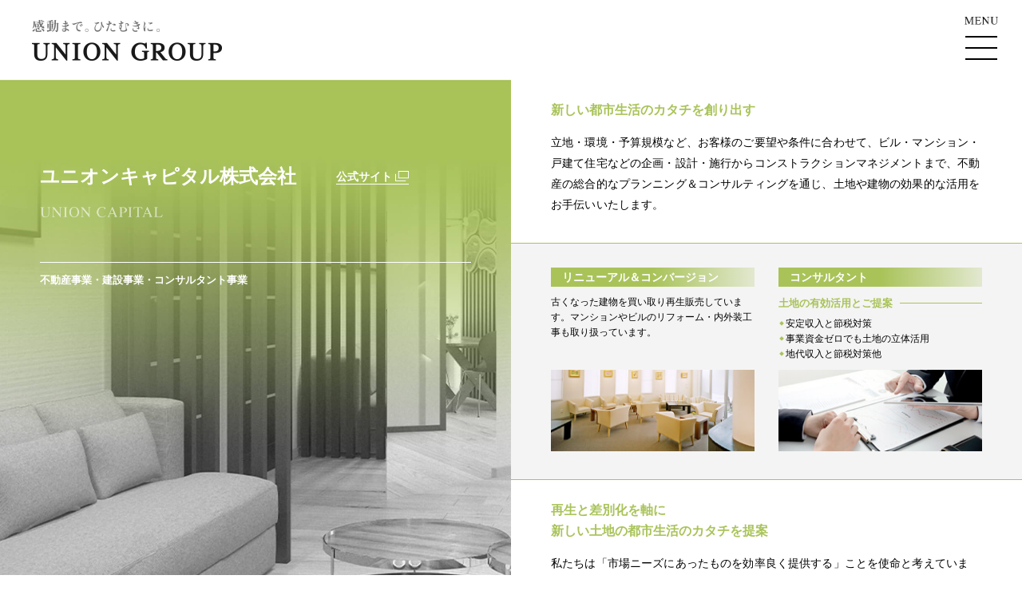

--- FILE ---
content_type: text/html; charset=UTF-8
request_url: https://union-gr.jp/union-ca
body_size: 23743
content:
<!doctype html>
<html dir="ltr" lang="ja" prefix="og: https://ogp.me/ns#">

<head>
    <meta charset="UTF-8" />
    <meta http-equiv="X-UA-Compatible" content="IE=edge">
    <meta name="viewport" content="width=device-width, initial-scale=1, viewport-fit=cover">
    <meta name="format-detection" content="telephone=no">
    <title>不動産活用,土地活用,資産運用,不動産コンサルティング｜ユニオンキャピタル株式会社</title>

		<!-- All in One SEO 4.9.3 - aioseo.com -->
	<meta name="description" content="土地・建物の売却、土地・建物の資産運用、不動産コンサルティング、リニューアル・リフォーム、コンバージョン事業のスペシャリスト、ユニオンキャピタル株式会社です。" />
	<meta name="robots" content="max-image-preview:large" />
	<meta name="keywords" content="不動産売却,土地売却,建物売却,不動産売却,土地資産運用,建物資産運用,コンサルティング,リニューアル,リフォーム,コンバージョン,ユニオンキャピタル" />
	<link rel="canonical" href="https://union-gr.jp/union-ca" />
	<meta name="generator" content="All in One SEO (AIOSEO) 4.9.3" />
		<meta property="og:locale" content="ja_JP" />
		<meta property="og:site_name" content="UNION GROUP（ユニオングループ） |" />
		<meta property="og:type" content="article" />
		<meta property="og:title" content="不動産活用,土地活用,資産運用,不動産コンサルティング｜ユニオンキャピタル株式会社" />
		<meta property="og:description" content="土地・建物の売却、土地・建物の資産運用、不動産コンサルティング、リニューアル・リフォーム、コンバージョン事業のスペシャリスト、ユニオンキャピタル株式会社です。" />
		<meta property="og:url" content="https://union-gr.jp/union-ca" />
		<meta property="article:published_time" content="2019-08-24T14:12:53+00:00" />
		<meta property="article:modified_time" content="2019-08-24T14:23:09+00:00" />
		<meta name="twitter:card" content="summary" />
		<meta name="twitter:title" content="不動産活用,土地活用,資産運用,不動産コンサルティング｜ユニオンキャピタル株式会社" />
		<meta name="twitter:description" content="土地・建物の売却、土地・建物の資産運用、不動産コンサルティング、リニューアル・リフォーム、コンバージョン事業のスペシャリスト、ユニオンキャピタル株式会社です。" />
		<!-- All in One SEO -->

<style id='wp-img-auto-sizes-contain-inline-css' type='text/css'>
img:is([sizes=auto i],[sizes^="auto," i]){contain-intrinsic-size:3000px 1500px}
/*# sourceURL=wp-img-auto-sizes-contain-inline-css */
</style>
<style id='classic-theme-styles-inline-css' type='text/css'>
/*! This file is auto-generated */
.wp-block-button__link{color:#fff;background-color:#32373c;border-radius:9999px;box-shadow:none;text-decoration:none;padding:calc(.667em + 2px) calc(1.333em + 2px);font-size:1.125em}.wp-block-file__button{background:#32373c;color:#fff;text-decoration:none}
/*# sourceURL=/wp-includes/css/classic-themes.min.css */
</style>
<link rel='stylesheet' id='union-ca-css' href='https://union-gr.jp/wordpress/wp-content/themes/union2019/css/union-ca.css?ver=1908300846' type='text/css' media='all' />
<link rel="icon" href="https://union-gr.jp/wordpress/wp-content/uploads/2019/08/icon.png" sizes="32x32" />
<link rel="icon" href="https://union-gr.jp/wordpress/wp-content/uploads/2019/08/icon.png" sizes="192x192" />
<link rel="apple-touch-icon" href="https://union-gr.jp/wordpress/wp-content/uploads/2019/08/icon.png" />
<meta name="msapplication-TileImage" content="https://union-gr.jp/wordpress/wp-content/uploads/2019/08/icon.png" />
    <script>
        (function(d) {
            var config = {
                    kitId: 'ryp5wuz',
                    scriptTimeout: 3000,
                    async: true
                },
                h = d.documentElement,
                t = setTimeout(function() {
                    h.className = h.className.replace(/\bwf-loading\b/g, "") + " wf-inactive";
                }, config.scriptTimeout),
                tk = d.createElement("script"),
                f = false,
                s = d.getElementsByTagName("script")[0],
                a;
            h.className += " wf-loading";
            tk.src = 'https://use.typekit.net/' + config.kitId + '.js';
            tk.async = true;
            tk.onload = tk.onreadystatechange = function() {
                a = this.readyState;
                if (f || a && a != "complete" && a != "loaded") return;
                f = true;
                clearTimeout(t);
                try {
                    Typekit.load(config)
                } catch (e) {}
            };
            s.parentNode.insertBefore(tk, s)
        })(document);

    </script>
<style id='global-styles-inline-css' type='text/css'>
:root{--wp--preset--aspect-ratio--square: 1;--wp--preset--aspect-ratio--4-3: 4/3;--wp--preset--aspect-ratio--3-4: 3/4;--wp--preset--aspect-ratio--3-2: 3/2;--wp--preset--aspect-ratio--2-3: 2/3;--wp--preset--aspect-ratio--16-9: 16/9;--wp--preset--aspect-ratio--9-16: 9/16;--wp--preset--color--black: #000000;--wp--preset--color--cyan-bluish-gray: #abb8c3;--wp--preset--color--white: #ffffff;--wp--preset--color--pale-pink: #f78da7;--wp--preset--color--vivid-red: #cf2e2e;--wp--preset--color--luminous-vivid-orange: #ff6900;--wp--preset--color--luminous-vivid-amber: #fcb900;--wp--preset--color--light-green-cyan: #7bdcb5;--wp--preset--color--vivid-green-cyan: #00d084;--wp--preset--color--pale-cyan-blue: #8ed1fc;--wp--preset--color--vivid-cyan-blue: #0693e3;--wp--preset--color--vivid-purple: #9b51e0;--wp--preset--gradient--vivid-cyan-blue-to-vivid-purple: linear-gradient(135deg,rgb(6,147,227) 0%,rgb(155,81,224) 100%);--wp--preset--gradient--light-green-cyan-to-vivid-green-cyan: linear-gradient(135deg,rgb(122,220,180) 0%,rgb(0,208,130) 100%);--wp--preset--gradient--luminous-vivid-amber-to-luminous-vivid-orange: linear-gradient(135deg,rgb(252,185,0) 0%,rgb(255,105,0) 100%);--wp--preset--gradient--luminous-vivid-orange-to-vivid-red: linear-gradient(135deg,rgb(255,105,0) 0%,rgb(207,46,46) 100%);--wp--preset--gradient--very-light-gray-to-cyan-bluish-gray: linear-gradient(135deg,rgb(238,238,238) 0%,rgb(169,184,195) 100%);--wp--preset--gradient--cool-to-warm-spectrum: linear-gradient(135deg,rgb(74,234,220) 0%,rgb(151,120,209) 20%,rgb(207,42,186) 40%,rgb(238,44,130) 60%,rgb(251,105,98) 80%,rgb(254,248,76) 100%);--wp--preset--gradient--blush-light-purple: linear-gradient(135deg,rgb(255,206,236) 0%,rgb(152,150,240) 100%);--wp--preset--gradient--blush-bordeaux: linear-gradient(135deg,rgb(254,205,165) 0%,rgb(254,45,45) 50%,rgb(107,0,62) 100%);--wp--preset--gradient--luminous-dusk: linear-gradient(135deg,rgb(255,203,112) 0%,rgb(199,81,192) 50%,rgb(65,88,208) 100%);--wp--preset--gradient--pale-ocean: linear-gradient(135deg,rgb(255,245,203) 0%,rgb(182,227,212) 50%,rgb(51,167,181) 100%);--wp--preset--gradient--electric-grass: linear-gradient(135deg,rgb(202,248,128) 0%,rgb(113,206,126) 100%);--wp--preset--gradient--midnight: linear-gradient(135deg,rgb(2,3,129) 0%,rgb(40,116,252) 100%);--wp--preset--font-size--small: 13px;--wp--preset--font-size--medium: 20px;--wp--preset--font-size--large: 36px;--wp--preset--font-size--x-large: 42px;--wp--preset--spacing--20: 0.44rem;--wp--preset--spacing--30: 0.67rem;--wp--preset--spacing--40: 1rem;--wp--preset--spacing--50: 1.5rem;--wp--preset--spacing--60: 2.25rem;--wp--preset--spacing--70: 3.38rem;--wp--preset--spacing--80: 5.06rem;--wp--preset--shadow--natural: 6px 6px 9px rgba(0, 0, 0, 0.2);--wp--preset--shadow--deep: 12px 12px 50px rgba(0, 0, 0, 0.4);--wp--preset--shadow--sharp: 6px 6px 0px rgba(0, 0, 0, 0.2);--wp--preset--shadow--outlined: 6px 6px 0px -3px rgb(255, 255, 255), 6px 6px rgb(0, 0, 0);--wp--preset--shadow--crisp: 6px 6px 0px rgb(0, 0, 0);}:where(.is-layout-flex){gap: 0.5em;}:where(.is-layout-grid){gap: 0.5em;}body .is-layout-flex{display: flex;}.is-layout-flex{flex-wrap: wrap;align-items: center;}.is-layout-flex > :is(*, div){margin: 0;}body .is-layout-grid{display: grid;}.is-layout-grid > :is(*, div){margin: 0;}:where(.wp-block-columns.is-layout-flex){gap: 2em;}:where(.wp-block-columns.is-layout-grid){gap: 2em;}:where(.wp-block-post-template.is-layout-flex){gap: 1.25em;}:where(.wp-block-post-template.is-layout-grid){gap: 1.25em;}.has-black-color{color: var(--wp--preset--color--black) !important;}.has-cyan-bluish-gray-color{color: var(--wp--preset--color--cyan-bluish-gray) !important;}.has-white-color{color: var(--wp--preset--color--white) !important;}.has-pale-pink-color{color: var(--wp--preset--color--pale-pink) !important;}.has-vivid-red-color{color: var(--wp--preset--color--vivid-red) !important;}.has-luminous-vivid-orange-color{color: var(--wp--preset--color--luminous-vivid-orange) !important;}.has-luminous-vivid-amber-color{color: var(--wp--preset--color--luminous-vivid-amber) !important;}.has-light-green-cyan-color{color: var(--wp--preset--color--light-green-cyan) !important;}.has-vivid-green-cyan-color{color: var(--wp--preset--color--vivid-green-cyan) !important;}.has-pale-cyan-blue-color{color: var(--wp--preset--color--pale-cyan-blue) !important;}.has-vivid-cyan-blue-color{color: var(--wp--preset--color--vivid-cyan-blue) !important;}.has-vivid-purple-color{color: var(--wp--preset--color--vivid-purple) !important;}.has-black-background-color{background-color: var(--wp--preset--color--black) !important;}.has-cyan-bluish-gray-background-color{background-color: var(--wp--preset--color--cyan-bluish-gray) !important;}.has-white-background-color{background-color: var(--wp--preset--color--white) !important;}.has-pale-pink-background-color{background-color: var(--wp--preset--color--pale-pink) !important;}.has-vivid-red-background-color{background-color: var(--wp--preset--color--vivid-red) !important;}.has-luminous-vivid-orange-background-color{background-color: var(--wp--preset--color--luminous-vivid-orange) !important;}.has-luminous-vivid-amber-background-color{background-color: var(--wp--preset--color--luminous-vivid-amber) !important;}.has-light-green-cyan-background-color{background-color: var(--wp--preset--color--light-green-cyan) !important;}.has-vivid-green-cyan-background-color{background-color: var(--wp--preset--color--vivid-green-cyan) !important;}.has-pale-cyan-blue-background-color{background-color: var(--wp--preset--color--pale-cyan-blue) !important;}.has-vivid-cyan-blue-background-color{background-color: var(--wp--preset--color--vivid-cyan-blue) !important;}.has-vivid-purple-background-color{background-color: var(--wp--preset--color--vivid-purple) !important;}.has-black-border-color{border-color: var(--wp--preset--color--black) !important;}.has-cyan-bluish-gray-border-color{border-color: var(--wp--preset--color--cyan-bluish-gray) !important;}.has-white-border-color{border-color: var(--wp--preset--color--white) !important;}.has-pale-pink-border-color{border-color: var(--wp--preset--color--pale-pink) !important;}.has-vivid-red-border-color{border-color: var(--wp--preset--color--vivid-red) !important;}.has-luminous-vivid-orange-border-color{border-color: var(--wp--preset--color--luminous-vivid-orange) !important;}.has-luminous-vivid-amber-border-color{border-color: var(--wp--preset--color--luminous-vivid-amber) !important;}.has-light-green-cyan-border-color{border-color: var(--wp--preset--color--light-green-cyan) !important;}.has-vivid-green-cyan-border-color{border-color: var(--wp--preset--color--vivid-green-cyan) !important;}.has-pale-cyan-blue-border-color{border-color: var(--wp--preset--color--pale-cyan-blue) !important;}.has-vivid-cyan-blue-border-color{border-color: var(--wp--preset--color--vivid-cyan-blue) !important;}.has-vivid-purple-border-color{border-color: var(--wp--preset--color--vivid-purple) !important;}.has-vivid-cyan-blue-to-vivid-purple-gradient-background{background: var(--wp--preset--gradient--vivid-cyan-blue-to-vivid-purple) !important;}.has-light-green-cyan-to-vivid-green-cyan-gradient-background{background: var(--wp--preset--gradient--light-green-cyan-to-vivid-green-cyan) !important;}.has-luminous-vivid-amber-to-luminous-vivid-orange-gradient-background{background: var(--wp--preset--gradient--luminous-vivid-amber-to-luminous-vivid-orange) !important;}.has-luminous-vivid-orange-to-vivid-red-gradient-background{background: var(--wp--preset--gradient--luminous-vivid-orange-to-vivid-red) !important;}.has-very-light-gray-to-cyan-bluish-gray-gradient-background{background: var(--wp--preset--gradient--very-light-gray-to-cyan-bluish-gray) !important;}.has-cool-to-warm-spectrum-gradient-background{background: var(--wp--preset--gradient--cool-to-warm-spectrum) !important;}.has-blush-light-purple-gradient-background{background: var(--wp--preset--gradient--blush-light-purple) !important;}.has-blush-bordeaux-gradient-background{background: var(--wp--preset--gradient--blush-bordeaux) !important;}.has-luminous-dusk-gradient-background{background: var(--wp--preset--gradient--luminous-dusk) !important;}.has-pale-ocean-gradient-background{background: var(--wp--preset--gradient--pale-ocean) !important;}.has-electric-grass-gradient-background{background: var(--wp--preset--gradient--electric-grass) !important;}.has-midnight-gradient-background{background: var(--wp--preset--gradient--midnight) !important;}.has-small-font-size{font-size: var(--wp--preset--font-size--small) !important;}.has-medium-font-size{font-size: var(--wp--preset--font-size--medium) !important;}.has-large-font-size{font-size: var(--wp--preset--font-size--large) !important;}.has-x-large-font-size{font-size: var(--wp--preset--font-size--x-large) !important;}
/*# sourceURL=global-styles-inline-css */
</style>
</head>

<body>

    <!-- Container -->
    <div class="container">

        <!-- Header -->
        <header class="header">
            <h1 class="header-logo">
                <a class="header-logo-link" href="https://union-gr.jp">
                    <img src="https://union-gr.jp/wordpress/wp-content/themes/union2019/img/common/logo.png" alt="ユニオングループのロゴ">
                </a>
            </h1>
        </header>

        <!-- Gnav -->
        <div class="gnav">
            <nav class="gnav-body js-gnav">
                <div class="gnav-body-header">
                    <a class="gnav-body-header-logo sp" href="https://union-gr.jp">
                        <img src="https://union-gr.jp/wordpress/wp-content/themes/union2019/img/common/logo.png" alt="ユニオングループのロゴ">
                    </a>
                </div>
                <ul class="gnav-body-main">
                    <li class="gnav-body-main-item"><a href="https://union-gr.jp" class="gnav-body-main-item-link">TOP</a></li>
                    <li class="gnav-body-main-item"><a href="https://union-gr.jp/news" class="gnav-body-main-item-link">お知らせ</a></li>
                    <li class="gnav-body-main-item"><a href="https://union-gr.jp/message" class="gnav-body-main-item-link">ご挨拶</a></li>
                    <li class="gnav-body-main-item"><a href="https://union-gr.jp/history" class="gnav-body-main-item-link">沿革</a></li>
                    <li class="gnav-body-main-item tb pc"><a href="https://union-gr.studio.design" target="_blank" class="gnav-body-main-item-link external">RECRUIT</a></li>
                </ul>
                <ul class="gnav-body-sub">
                    <li class="gnav-body-sub-item green">
                        <a href="https://union-gr.jp/union-ca" class="gnav-body-sub-item-link">ユニオンキャピタル株式会社</a>
                        <a href="http://www.union-ca.co.jp/" target="_blank" class="gnav-body-sub-item-official">公式サイト</a>
                    </li>
                    <li class="gnav-body-sub-item blue">
                        <a href="https://union-gr.jp/union-cs" class="gnav-body-sub-item-link">ユニオン・シティサービス株式会社</a>
                        <a href="https://www.union-cs.co.jp/" target="_blank" class="gnav-body-sub-item-official">公式サイト</a>
                    </li>
                    <li class="gnav-body-sub-item red">
                        <a href="https://union-gr.jp/unionmediate" class="gnav-body-sub-item-link">ユニオン・メディエイト株式会社</a>
                        <a href="https://www.unionmediate.co.jp/" target="_blank" class="gnav-body-sub-item-official">公式サイト</a>
                    </li>
                    <li class="gnav-body-sub-item gray">
                        <a href="https://union-gr.jp/unionmonthly" class="gnav-body-sub-item-link">ユーアンドアールホテルマネジメント株式会社</a>
                        <a href="https://www.urhm-inc.co.jp/" target="_blank" class="gnav-body-sub-item-official">公式サイト</a>
                    </li>
                    <li class="gnav-body-sub-item yellow">
                        <a href="https://union-gr.jp/union-su" class="gnav-body-sub-item-link">ユニオンサポート株式会社</a>
                        <a href="http://www.union-su.co.jp/" target="_blank" class="gnav-body-sub-item-official">公式サイト</a>
                    </li>
                </ul>
                <div class="gnav-body-contact">
                    <a href="https://union-gr.jp/contact" target="_blank" class="gnav-body-contact-link">お問い合わせ</a>
                </div>
            </nav>
        </div>
        <div class="gnavmat js-gnav-mat"></div>

        <!-- Gnav Toggle -->
        <button class="gnavtoggle js-gnav-toggle">
            <span class="gnavtoggle-bar"></span>
            <span class="gnavtoggle-bar"></span>
            <span class="gnavtoggle-bar"></span>
        </button>

  <div class="vrcorpname sp tb">
    <div class="vrcorpname-title">
      <h3 class="vrcorpname-title-en"><img src="https://union-gr.jp/wordpress/wp-content/themes/union2019/img/union-ca/title-en-vr.png" alt="UNION CAPITAL"></h3>
      <h2 class="vrcorpname-title-jp">ユニオンキャピタル株式会社</h2>
    </div>
    <a href="http://www.union-ca.co.jp/" target="_blank" class="vrcorpname-external">公式サイト</a>
  </div>

  <!-- Introduction Content -->
  <div class="intro green">

    <!-- Introducton Main Visual -->
    <div class="intromv">
      <picture>
        <source media="(max-width: 1199px)" srcset="https://union-gr.jp/wordpress/wp-content/themes/union2019/img/union-ca/mv-sp.jpg">
        <img src="https://union-gr.jp/wordpress/wp-content/themes/union2019/img/union-ca/mv.jpg" alt="" class="intromv-img">
      </picture>
      <div class="intromv-title pc">
        <h1 class="intromv-title-main">ユニオンキャピタル株式会社</h1>
        <a href="http://www.union-ca.co.jp/" target="_blank" class="intromv-title-external">公式サイト</a>
      </div>
      <p class="intromv-label pc"><img src="https://union-gr.jp/wordpress/wp-content/themes/union2019/img/union-ca/title-en.png" alt=""></p>
      <p class="intromv-business">不動産事業・建設事業・<br class="sp">コンサルタント事業</p>
    </div>

    <!-- Introducton Body -->
    <div class="introbody">
      <div class="introbody-section">
        <p class="introbody-section-lead">新しい都市生活のカタチを創り出す</p>
        <p class="introbody-section-text">立地・環境・予算規模など、お客様のご要望や条件に合わせて、ビル・マンション・戸建て住宅などの企画・設計・施行からコンストラクションマネジメントまで、不動産の総合的なプランニング＆コンサルティングを通じ、土地や建物の効果的な活用をお手伝いいたします。</p>
      </div>
      <div class="introbody-business">
        <div class="introbody-business-item">
          <h3 class="introbody-business-item-title">リニューアル＆コンバージョン</h3>
          <p class="introbody-business-item-text">古くなった建物を買い取り再生販売しています。マンションやビルのリフォーム・内外装工事も取り扱っています。</p>
          <img src="https://union-gr.jp/wordpress/wp-content/themes/union2019/img/union-ca/business-img-1-sp.jpg" alt="" class="introbody-business-item-img sp tb">
        </div>
        <div class="introbody-business-item">
          <h3 class="introbody-business-item-title">コンサルタント</h3>
          <div class="introbody-business-item-textwrapper">
            <p class="introbody-business-item-subtitle">土地の有効活用と<br class="sp">ご提案</p>
            <p class="introbody-business-item-text">
              <span class="green">◆</span>安定収入と節税対策<br>
              <span class="green">◆</span>事業資金ゼロでも土地の立体活用<br>
              <span class="green">◆</span>地代収入と節税対策他
            </p>
          </div>
          <img src="https://union-gr.jp/wordpress/wp-content/themes/union2019/img/union-ca/business-img-2-sp.jpg" alt="" class="introbody-business-item-img sp tb">
        </div>
      </div>
      <div class="introbody-section">
        <p class="introbody-section-lead">再生と差別化を軸に<br class="pc">新しい土地の都市生活のカタチを提案</p>
        <p class="introbody-section-text">私たちは「市場ニーズにあったものを効率良く提供する」ことを使命と考えています。ただ作るのではなく今ある建物を再生し利用すること、、付加価値を加えて多様化する人々のニーズに合わせた「新しい都市生活のカタチ」を提供することを大切にしております。</p>
      </div>
    </div>

  </div>

  <!-- Breadcrumb -->
  <nav class="breadcrumb">
    <ul class="breadcrumb-list">
      <li class="breadcrumb-list-item"><a href="https://union-gr.jp" class="breadcrumb-list-item-link">TOP</a></li>
      <li class="breadcrumb-list-item"><span class="breadcrumb-list-item-current">ユニオンキャピタル株式会社</span></li>
    </ul>
  </nav>

  <!-- Footer -->
  <footer class="footer">
    <nav class="footer-nav">
      <ul class="footer-nav-menu">
        <li class="footer-nav-menu-item sp-order-1"><a href="https://union-gr.jp/sitemap" class="footer-nav-menu-item-link">サイトマップ</a></li>
        <li class="footer-nav-menu-item sp-order-2"><a href="https://union-gr.jp/privacy" class="footer-nav-menu-item-link">プライバシーポリシー</a></li>
        <li class="footer-nav-menu-item sp-order-3 sp"><a href="https://union-gr.jp/contact" target="_blank" class="footer-nav-menu-item-link">お問い合わせ</a></li>
      </ul>
    </nav>
    <p class="footer-copyright">&copy; 2011-2019 UNION GROUP</p>
  </footer>

</div><!-- container -->

<script type="speculationrules">
{"prefetch":[{"source":"document","where":{"and":[{"href_matches":"/*"},{"not":{"href_matches":["/wordpress/wp-*.php","/wordpress/wp-admin/*","/wordpress/wp-content/uploads/*","/wordpress/wp-content/*","/wordpress/wp-content/plugins/*","/wordpress/wp-content/themes/union2019/*","/*\\?(.+)"]}},{"not":{"selector_matches":"a[rel~=\"nofollow\"]"}},{"not":{"selector_matches":".no-prefetch, .no-prefetch a"}}]},"eagerness":"conservative"}]}
</script>
<script type="text/javascript" src="https://union-gr.jp/wordpress/wp-content/themes/union2019/js/polyfill.js?ver=1908300846" id="polyfill-js"></script>
<script type="text/javascript" src="https://union-gr.jp/wordpress/wp-content/themes/union2019/js/main.js?ver=1908300846" id="main-js"></script>

</body>
</html>


--- FILE ---
content_type: text/css
request_url: https://union-gr.jp/wordpress/wp-content/themes/union2019/css/union-ca.css?ver=1908300846
body_size: 85569
content:
*{box-sizing:border-box;padding:0;margin:0;border:0}::before,::after{box-sizing:inherit;padding:0;margin:0;border:0}html{line-height:1;-webkit-text-size-adjust:100%;-webkit-tap-highlight-color:transparent}main{display:block}h1,h2,h3,h4,h5,h6{font-size:inherit;font-weight:inherit;line-height:inherit}ul,ol{list-style:none}hr{box-sizing:content-box;height:0;overflow:visible;clear:both;border-top:1px solid}pre{font-family:monospace, monospace;font-size:inherit}address{font-style:inherit}abbr[title]{text-decoration:underline;-webkit-text-decoration:underline dotted;text-decoration:underline dotted;border-bottom:none}b,strong{font-weight:bolder}code,kbd,samp{font-family:monospace, monospace;font-size:inherit}small{font-size:80%}sub,sup{position:relative;font-size:75%;line-height:0;vertical-align:baseline}sub{bottom:-.25em}sup{top:-.5em}img{vertical-align:bottom;border-style:none}embed,object,iframe{vertical-align:bottom;border:0}button,input,optgroup,select,textarea{padding:0;margin:0;font:inherit;color:inherit;vertical-align:middle;border:0;outline:0}select{-webkit-appearance:none;-moz-appearance:none;appearance:none;border-radius:0}button,input{overflow:visible}button,select{text-transform:none}button,[type="button"],[type="reset"],[type="submit"]{cursor:pointer;-webkit-appearance:none;-moz-appearance:none;appearance:none}button[disabled],[type="button"][disabled],[type="reset"][disabled],[type="submit"][disabled]{cursor:default}button::-moz-focus-inner,[type="button"]::-moz-focus-inner,[type="reset"]::-moz-focus-inner,[type="submit"]::-moz-focus-inner{padding:0;border-style:none}button:-moz-focusring,[type="button"]:-moz-focusring,[type="reset"]:-moz-focusring,[type="submit"]:-moz-focusring{outline:1px dotted ButtonText}fieldset{min-width:0;padding:0;margin:0;border:0}legend{display:table;max-width:100%;padding:0;color:inherit;white-space:normal}progress{vertical-align:baseline}textarea{overflow:auto}[type="checkbox"],[type="radio"]{box-sizing:border-box;padding:0}[type="number"]::-webkit-inner-spin-button,[type="number"]::-webkit-outer-spin-button{height:auto}[type="search"]{-webkit-appearance:textfield;outline-offset:-2px}[type="search"]::-webkit-search-decoration{-webkit-appearance:none}::-webkit-file-upload-button{-webkit-appearance:button;font:inherit}::-webkit-input-placeholder{font:inherit}:-ms-input-placeholder{font:inherit}::-ms-input-placeholder{font:inherit}::-moz-placeholder{font:inherit}::placeholder{font:inherit}label[for]{cursor:pointer}details{display:block}summary{display:list-item}table{border-spacing:0;border-collapse:collapse}caption{text-align:left}td,th{vertical-align:top}th{font-weight:bold;text-align:left}template{display:none}[hidden]{display:none}body{font-family:"游ゴシック体",YuGothic,"游ゴシック","Yu Gothic",sans-serif;font-size:16px;font-weight:500;color:#000;-webkit-font-feature-settings:"palt";font-feature-settings:"palt";-webkit-font-smoothing:subpixel-antialiased;-moz-osx-font-smoothing:unset}@media only screen and (-webkit-min-device-pixel-ratio: 2), (-webkit-min-device-pixel-ratio: 2), (min-resolution: 2dppx){body{-webkit-font-smoothing:antialiased;-moz-osx-font-smoothing:grayscale}}a{text-decoration:none;transition:color .2s ease}a,a:link,a:visited,a:hover,a:active,a:focus{color:#000}.container{position:relative;width:100%;padding-right:constant(safe-area-inset-right);padding-right:env(safe-area-inset-right);padding-left:constant(safe-area-inset-left);padding-left:env(safe-area-inset-left);overflow:hidden}.container.noscroll{height:100%}.header{position:fixed;top:0;left:0;z-index:10;display:flex;align-items:center;width:100%;background:#fff}@media (max-width: 767px){.header{height:55px}}@media (min-width: 768px) and (max-width: 1199px){.header{height:80px}}@media (min-width: 1200px){.header{height:100px}}.header-logo{transition:opacity .2s ease}@media (max-width: 767px){.header-logo{width:calc(238px / 51 * 30);height:30px;margin:0 0 0 18px}}@media (min-width: 768px) and (max-width: 1199px){.header-logo{width:calc(238px / 51 * 40);height:40px;margin:0 0 0 20px}}@media (min-width: 1200px){.header-logo{width:238px;height:51px;margin:0 0 0 40px}}.header-logo:hover{opacity:.7}.header-logo-link{display:block;width:100%;height:100%}.header-logo-link img{display:block;width:100%;height:100%}.header-news{display:flex;align-items:flex-end;transition:opacity .2s ease}@media (min-width: 768px) and (max-width: 1199px){.header-news{height:40px;margin:0 20px 0 auto}}@media (min-width: 1200px){.header-news{height:60px;margin:0 45px 0 auto}}.header-news-label{display:flex;align-items:center;justify-content:center;font-weight:bold;letter-spacing:.05em;background:#4b1908;transition:opacity .2s ease}.header-news-label,.header-news-label:link,.header-news-label:visited,.header-news-label:hover,.header-news-label:active,.header-news-label:focus{color:#fff}@media (min-width: 768px) and (max-width: 1199px){.header-news-label{width:82px;height:20px;font-size:12px}}@media (min-width: 1200px){.header-news-label{width:82px;height:20px;font-size:12px}}.header-news-label:hover{opacity:.85}.header-news-text{overflow:hidden;text-overflow:ellipsis;letter-spacing:.05em;white-space:nowrap;border-bottom-color:#4b4b4b;border-bottom-style:solid;border-bottom-width:1px;transition:opacity .2s ease, border-bottom-color .2s ease}.header-news-text,.header-news-text:link,.header-news-text:visited,.header-news-text:hover,.header-news-text:active,.header-news-text:focus{color:#4b4b4b}@media (min-width: 768px) and (max-width: 1199px){.header-news-text{width:400px;padding:1px 0;margin:2px 0 1px 13px;font-size:14px}}@media (min-width: 1200px){.header-news-text{width:400px;padding:1px 0;margin:2px 0 1px 13px;font-size:14px}}.header-news-text:hover{border-bottom-color:transparent}.gnav{position:fixed;top:0;right:0;z-index:30;max-height:100vh;overflow:auto}@media (max-width: 767px){.gnav{width:100%;-webkit-overflow-scrolling:touch}}.gnav-body{overflow:hidden;background:#fff;transition:height .4s ease}@media (max-width: 767px){.gnav-body{width:100%;height:580px}}@media (min-width: 768px) and (max-width: 1199px){.gnav-body{width:710px;height:730px}}@media (min-width: 1200px){.gnav-body{width:710px;height:750px}}.gnav-body:not(.shown){height:0}@media (max-width: 767px){.gnav-body-header{display:flex;align-items:center;height:55px}}@media (min-width: 768px) and (max-width: 1199px){.gnav-body-header{height:80px}}@media (min-width: 1200px){.gnav-body-header{height:100px}}.gnav-body-header-logo{display:block;width:calc(238px / 51 * 30);height:30px;margin:0 0 0 18px}.gnav-body-header-logo img{display:block;width:100%;height:100%}.gnav-body-main{display:flex;justify-content:space-between}@media (max-width: 767px){.gnav-body-main{align-items:center;height:75px;padding:0 26px;background:#f5f6f7}}@media (min-width: 768px) and (max-width: 1199px){.gnav-body-main{height:110px;padding:27px 42px 45px}}@media (min-width: 1200px){.gnav-body-main{height:110px;padding:27px 42px 45px}}.gnav-body-main-item-link{font-family:ryo-display-plusn, serif;font-style:normal;font-weight:600;position:relative;display:flex;letter-spacing:.1em}.gnav-body-main-item-link,.gnav-body-main-item-link:link,.gnav-body-main-item-link:visited,.gnav-body-main-item-link:hover,.gnav-body-main-item-link:active,.gnav-body-main-item-link:focus{color:#000}@media (max-width: 767px){.gnav-body-main-item-link{padding:6px 2px;font-size:12px}}@media (min-width: 768px) and (max-width: 1199px){.gnav-body-main-item-link{padding:10px 8px;font-size:18px}}@media (min-width: 1200px){.gnav-body-main-item-link{padding:10px 8px;font-size:18px}}.gnav-body-main-item-link.external{align-items:center}.gnav-body-main-item-link.external::after{content:"";background:url(../img/common/external-black.png) center center/cover no-repeat}@media (max-width: 767px){.gnav-body-main-item-link.external::after{display:inline-flex;width:calc(18px / 14 * 10);height:10px;margin:0 0 0 6px}}@media (min-width: 768px) and (max-width: 1199px){.gnav-body-main-item-link.external::after{display:inline-flex;width:18px;height:14px;margin:0 0 0 9px}}@media (min-width: 1200px){.gnav-body-main-item-link.external::after{display:inline-flex;width:18px;height:14px;margin:0 0 0 9px}}.gnav-body-main-item-link::before{position:absolute;right:0;bottom:0;left:0;width:0;height:1px;margin:0 auto;content:"";background:#000;transition:width .2s ease}.gnav-body-main-item-link:hover::before{width:100%}@media (max-width: 767px){.gnav-body-sub-item{position:relative;display:flex;flex-direction:column;height:75px;padding:0 15px}}@media (min-width: 768px) and (max-width: 1199px){.gnav-body-sub-item{display:flex;align-items:center;justify-content:space-between;height:90px;padding:0 50px;border-bottom:1px solid rgba(255,255,255,0.5)}}@media (min-width: 1200px){.gnav-body-sub-item{display:flex;align-items:center;justify-content:space-between;height:90px;padding:0 50px;border-bottom:1px solid rgba(255,255,255,0.5)}}.gnav-body-sub-item.green{background-color:#a9c359}.gnav-body-sub-item.blue{background-color:#5982af}.gnav-body-sub-item.red{background-color:#c06c5b}.gnav-body-sub-item.gray{background-color:#a69276}.gnav-body-sub-item.yellow{background-color:#e7ab4f}.gnav-body-sub-item-link{position:relative;display:block;font-weight:bold;transition:opacity .2s ease}.gnav-body-sub-item-link,.gnav-body-sub-item-link:link,.gnav-body-sub-item-link:visited,.gnav-body-sub-item-link:hover,.gnav-body-sub-item-link:active,.gnav-body-sub-item-link:focus{color:#fff}@media (max-width: 767px){.gnav-body-sub-item-link{padding:0 0 0 11px;margin:18px 0 0;font-size:16px;line-height:25px}}@media (min-width: 768px) and (max-width: 1199px){.gnav-body-sub-item-link{padding:0 0 0 17px;font-size:21px;line-height:29px}}@media (min-width: 1200px){.gnav-body-sub-item-link{padding:0 0 0 17px;font-size:21px;line-height:29px;transition:opacity .2s ease}.gnav-body-sub-item-link:hover{opacity:.7}}.gnav-body-sub-item-link::before{position:absolute;top:0;left:0;display:block;content:""}@media (max-width: 767px){.gnav-body-sub-item-link::before{width:13px;height:25px;background:url(../img/common/angle-right.png) left center/6px 11px no-repeat}}@media (min-width: 768px) and (max-width: 1199px){.gnav-body-sub-item-link::before{width:17px;height:29px;background:url(../img/common/angle-right.png) left center/8px 15px no-repeat}}@media (min-width: 1200px){.gnav-body-sub-item-link::before{width:17px;height:29px;background:url(../img/common/angle-right.png) left center/8px 15px no-repeat}}.gnav-body-sub-item-official{display:block;margin:0 0 1px 0;font-weight:bold;text-decoration:none;white-space:nowrap;border-bottom:solid 1px #fff}.gnav-body-sub-item-official,.gnav-body-sub-item-official:link,.gnav-body-sub-item-official:visited,.gnav-body-sub-item-official:hover,.gnav-body-sub-item-official:active,.gnav-body-sub-item-official:focus{color:#fff}@media (max-width: 767px){.gnav-body-sub-item-official{position:absolute;right:20px;bottom:15px;padding:0 16px 2px 0;font-size:11px;background:url(../img/common/external-white.png) right top/13px 10px no-repeat}}@media (min-width: 768px) and (max-width: 1199px){.gnav-body-sub-item-official{padding:0 21px 2px 0;font-size:14px;background:url(../img/common/external-white.png) right top/17px 13px no-repeat}}@media (min-width: 1200px){.gnav-body-sub-item-official{padding:0 21px 2px 0;font-size:14px;background:url(../img/common/external-white.png) right top/17px 13px no-repeat}}.gnav-body-contact{display:flex;align-items:center}@media (max-width: 767px){.gnav-body-contact{height:75px;padding:0 15px;background:#f5f6f7}}@media (min-width: 768px) and (max-width: 1199px){.gnav-body-contact{height:90px;padding:0 50px}}@media (min-width: 1200px){.gnav-body-contact{height:90px;padding:0 50px}}.gnav-body-contact-link{font-family:ryo-display-plusn, serif;font-style:normal;font-weight:600;letter-spacing:.1em}.gnav-body-contact-link,.gnav-body-contact-link:link,.gnav-body-contact-link:visited,.gnav-body-contact-link:active,.gnav-body-contact-link:focus{color:#000}.gnav-body-contact-link:hover{color:#666}@media (max-width: 767px){.gnav-body-contact-link{font-size:16px;line-height:25px}}@media (min-width: 768px) and (max-width: 1199px){.gnav-body-contact-link{font-size:18px;line-height:28px}}@media (min-width: 1200px){.gnav-body-contact-link{font-size:18px;line-height:28px}}.gnavmat{position:fixed;top:0;right:0;z-index:20;width:100vw;height:100vh;background:rgba(0,0,0,0.65);transition:opacity .4s ease}.gnavmat:not(.shown){pointer-events:none;opacity:0}.gnavtoggle{position:fixed;z-index:40;display:flex;flex-direction:column;align-items:center;justify-content:space-between;background:none;transition:opacity .2s ease;-webkit-appearance:none;-moz-appearance:none;appearance:none}@media (max-width: 767px){.gnavtoggle{top:5px;right:14px;width:44px;height:45px;padding:12px 8px}}@media (min-width: 768px) and (max-width: 1199px){.gnavtoggle{top:12px;right:30px;width:42px;height:54px;padding:24px 1px 0}}@media (min-width: 1200px){.gnavtoggle{top:21px;right:30px;width:42px;height:54px;padding:24px 1px 0}}.gnavtoggle:hover{opacity:.5}@media (min-width: 768px) and (max-width: 1199px){.gnavtoggle:not(.on){background:url(../img/common/gnav-toggle-munu.png) left top/contain no-repeat}}@media (min-width: 1200px){.gnavtoggle:not(.on){background:url(../img/common/gnav-toggle-munu.png) left top/contain no-repeat}}@media (min-width: 768px) and (max-width: 1199px){.gnavtoggle.on{background:url(../img/common/gnav-toggle-close.png) left top/contain no-repeat}}@media (min-width: 1200px){.gnavtoggle.on{background:url(../img/common/gnav-toggle-close.png) left top/contain no-repeat}}.gnavtoggle-bar{display:block;background:#000;transition:all .3s ease}@media (max-width: 767px){.gnavtoggle-bar{width:28px;height:1px}}@media (min-width: 768px) and (max-width: 1199px){.gnavtoggle-bar{width:40px;height:2px}}@media (min-width: 1200px){.gnavtoggle-bar{width:40px;height:2px}}@media (max-width: 767px){.gnavtoggle.on .gnavtoggle-bar:nth-child(1){width:34px;transform:translateY(10px) rotate(405deg)}}@media (min-width: 768px) and (max-width: 1199px){.gnavtoggle.on .gnavtoggle-bar:nth-child(1){width:48px;transform:translateY(14px) rotate(405deg)}}@media (min-width: 1200px){.gnavtoggle.on .gnavtoggle-bar:nth-child(1){width:48px;transform:translateY(14px) rotate(405deg)}}.gnavtoggle.on .gnavtoggle-bar:nth-child(2){opacity:0}@media (max-width: 767px){.gnavtoggle.on .gnavtoggle-bar:nth-child(3){width:34px;transform:translateY(-10px) rotate(315deg)}}@media (min-width: 768px) and (max-width: 1199px){.gnavtoggle.on .gnavtoggle-bar:nth-child(3){width:48px;transform:translateY(-14px) rotate(315deg)}}@media (min-width: 1200px){.gnavtoggle.on .gnavtoggle-bar:nth-child(3){width:48px;transform:translateY(-14px) rotate(315deg)}}@media (max-width: 767px){.footer{box-sizing:content-box;display:flex;flex-direction:column;align-items:center;justify-content:center;height:70px}.footer:not(.top){background:#484848;border-bottom:constant(safe-area-inset-bottom) solid #484848;border-bottom:env(safe-area-inset-bottom) solid #484848}.footer.top{background:#171717;border-bottom:constant(safe-area-inset-bottom) solid #171717;border-bottom:env(safe-area-inset-bottom) solid #171717}}@media (min-width: 768px) and (max-width: 1199px){.footer{display:flex;align-items:center;height:35px;background:#484848}}@media (min-width: 1200px){.footer{display:flex;align-items:center;height:35px;background:#484848}}@media (min-width: 768px) and (max-width: 1199px){.footer-nav{margin:0 0 0 20px}}@media (min-width: 1200px){.footer-nav{margin:0 0 0 50px}}.footer-nav-menu{display:flex}@media (max-width: 767px){.footer-nav-menu-item.sp-order-1{order:1}.footer-nav-menu-item.sp-order-2{order:2;border-left:1px solid #9a9a9a}.footer-nav-menu-item.sp-order-3{order:3;border-left:1px solid #9a9a9a}}@media (min-width: 768px) and (max-width: 1199px){.footer-nav-menu-item+.footer-nav-menu-item{margin:0 0 0 40px}}@media (min-width: 1200px){.footer-nav-menu-item+.footer-nav-menu-item{margin:0 0 0 40px}}.footer-nav-menu-item-link{display:block;letter-spacing:.05em}@media (max-width: 767px){.footer-nav-menu-item-link{padding:2px 13px;font-size:12px}.footer-nav-menu-item-link,.footer-nav-menu-item-link:link,.footer-nav-menu-item-link:visited,.footer-nav-menu-item-link:hover,.footer-nav-menu-item-link:active,.footer-nav-menu-item-link:focus{color:#9a9a9a}}@media (min-width: 768px) and (max-width: 1199px){.footer-nav-menu-item-link{font-family:ryo-display-plusn, serif;font-style:normal;font-weight:700;font-size:13px;text-indent:-2px}.footer-nav-menu-item-link,.footer-nav-menu-item-link:link,.footer-nav-menu-item-link:visited,.footer-nav-menu-item-link:active,.footer-nav-menu-item-link:focus{color:#a8a8a8}.footer-nav-menu-item-link:hover{color:#fff}}@media (min-width: 1200px){.footer-nav-menu-item-link{font-family:ryo-display-plusn, serif;font-style:normal;font-weight:700;font-size:13px;text-indent:-2px}.footer-nav-menu-item-link,.footer-nav-menu-item-link:link,.footer-nav-menu-item-link:visited,.footer-nav-menu-item-link:active,.footer-nav-menu-item-link:focus{color:#a8a8a8}.footer-nav-menu-item-link:hover{color:#fff}}.footer-copyright{letter-spacing:.05em}@media (max-width: 767px){.footer-copyright{margin:12px 0 0;font-size:10px;color:#8c8c8c}}@media (min-width: 768px) and (max-width: 1199px){.footer-copyright{font-family:ryo-display-plusn, serif;font-style:normal;font-weight:700;margin:0 20px 0 auto;font-size:12px;color:#a8a8a8}}@media (min-width: 1200px){.footer-copyright{font-family:ryo-display-plusn, serif;font-style:normal;font-weight:700;margin:0 40px 0 auto;font-size:12px;color:#a8a8a8}}.breadcrumb{width:100%;background:#1f1f1f}@media (max-width: 767px){.breadcrumb{height:40px}}@media (min-width: 768px) and (max-width: 1199px){.breadcrumb{height:80px}}@media (min-width: 1200px){.breadcrumb{height:80px}}.breadcrumb-list{display:flex;align-items:center;height:100%}@media (max-width: 767px){.breadcrumb-list{margin:0 0 0 20px}}@media (min-width: 768px) and (max-width: 1199px){.breadcrumb-list{margin:0 0 0 20px}}@media (min-width: 1200px){.breadcrumb-list{margin:0 0 0 50px}}.breadcrumb-list-item{position:relative}@media (max-width: 767px){.breadcrumb-list-item+.breadcrumb-list-item{margin:0 0 0 40px}}@media (min-width: 768px) and (max-width: 1199px){.breadcrumb-list-item+.breadcrumb-list-item{margin:0 0 0 65px}}@media (min-width: 1200px){.breadcrumb-list-item+.breadcrumb-list-item{margin:0 0 0 65px}}.breadcrumb-list-item+.breadcrumb-list-item::before{font-family:ryo-display-plusn, serif;font-style:normal;font-weight:500;position:absolute;display:block;margin:0 8px;color:#9a9a9a;content:">"}@media (max-width: 767px){.breadcrumb-list-item+.breadcrumb-list-item::before{top:5px;left:-29px;width:12px;height:12px;font-size:12px}}@media (min-width: 768px) and (max-width: 1199px){.breadcrumb-list-item+.breadcrumb-list-item::before{top:8px;left:-43px;width:15px;height:15px;font-size:15px}}@media (min-width: 1200px){.breadcrumb-list-item+.breadcrumb-list-item::before{top:8px;left:-43px;width:15px;height:15px;font-size:15px}}.breadcrumb-list-item-link{font-family:ryo-display-plusn, serif;font-style:normal;font-weight:500;position:relative;display:block;letter-spacing:.1em}@media (max-width: 767px){.breadcrumb-list-item-link{padding:6px 0;font-size:12px}}@media (min-width: 768px) and (max-width: 1199px){.breadcrumb-list-item-link{padding:10px 0 11px;font-size:15px}}@media (min-width: 1200px){.breadcrumb-list-item-link{padding:10px 0 11px;font-size:15px}}.breadcrumb-list-item-link,.breadcrumb-list-item-link:link,.breadcrumb-list-item-link:visited,.breadcrumb-list-item-link:active,.breadcrumb-list-item-link:focus{color:#9a9a9a}.breadcrumb-list-item-link:hover{color:#fff}.breadcrumb-list-item-link::after{position:absolute;right:0;bottom:0;left:0;width:0;height:1px;margin:0 auto;content:"";background:#8c8c8c;transition:width .2s ease}.breadcrumb-list-item-link:hover::after{width:100%}.breadcrumb-list-item-current{font-family:ryo-display-plusn, serif;font-style:normal;font-weight:500;position:relative;display:block;letter-spacing:.1em;color:#fff}@media (max-width: 767px){.breadcrumb-list-item-current{padding:6px 0;font-size:12px}}@media (min-width: 768px) and (max-width: 1199px){.breadcrumb-list-item-current{padding:10px 0 11px;font-size:15px}}@media (min-width: 1200px){.breadcrumb-list-item-current{padding:10px 0 11px;font-size:15px}}.vrcorpname{position:fixed;right:0;z-index:1;width:60px}@media (max-width: 767px){.vrcorpname{top:55px}}@media (min-width: 768px) and (max-width: 1199px){.vrcorpname{top:80px}}.vrcorpname-title{position:relative;display:flex;justify-content:space-between;padding:15px 15px 50px 12px}.vrcorpname-title-jp{font-size:15px;font-weight:bold;color:#fff;letter-spacing:.05em;-webkit-writing-mode:vertical-lr;-ms-writing-mode:tb-lr;writing-mode:vertical-lr}.vrcorpname-title-en{width:10px;margin:2px 0 0}.vrcorpname-title-en img{width:100%}.vrcorpname-title::after{position:absolute;right:0;bottom:0;width:45px;height:1px;content:"";border-top:1px solid #fff}.vrcorpname-external{justify-content:space-between;padding:0 15px 18px;margin:25px 0 0 15px;font-size:15px;font-weight:bold;background:url(../img/common/external-white.png) center bottom/14px 12px no-repeat;-webkit-writing-mode:vertical-lr;-ms-writing-mode:tb-lr;writing-mode:vertical-lr}.vrcorpname-external,.vrcorpname-external:link,.vrcorpname-external:visited,.vrcorpname-external:hover,.vrcorpname-external:active,.vrcorpname-external:focus{color:#fff}.intro{width:100%}@media (max-width: 767px){.intro{margin:55px 0 0}.intro.green{background:linear-gradient(to left, #a6be5e 60px, transparent 60px)}.intro.blue{background:linear-gradient(to left, #5e83ac 60px, transparent 60px)}.intro.red{background:linear-gradient(to left, #bb6f60 60px, transparent 60px)}.intro.gray{background:linear-gradient(to left, #a49278 60px, transparent 60px)}.intro.yellow{background:linear-gradient(to left, #dea855 60px, transparent 60px)}}@media (min-width: 768px) and (max-width: 1199px){.intro{margin:80px 0 0}.intro.green{background:linear-gradient(to left, #a6be5e 60px, transparent 60px)}.intro.blue{background:linear-gradient(to left, #5e83ac 60px, transparent 60px)}.intro.red{background:linear-gradient(to left, #bb6f60 60px, transparent 60px)}.intro.gray{background:linear-gradient(to left, #a49278 60px, transparent 60px)}.intro.yellow{background:linear-gradient(to left, #dea855 60px, transparent 60px)}}@media (min-width: 1200px){.intro{display:flex;min-height:calc(100vh - 100px - 80px - 35px);margin:100px 0 0}}.intromv{position:relative}@media (max-width: 767px){.intromv{width:100%;height:230px}}@media (min-width: 768px) and (max-width: 1199px){.intromv{width:100%;height:390px}}@media (min-width: 1200px){.intromv{width:50%;min-height:100%;padding:109px 50px 0}}.intromv-img{-o-object-fit:cover;object-fit:cover;-o-object-position:center top;object-position:center top;font-family:"object-fit: cover; object-position: center top";position:absolute;top:0;left:0;z-index:0;width:100%;height:100%}.intromv-title{position:relative;z-index:1;display:flex;align-items:flex-end;height:24px;font-weight:bold;color:#fff}.intromv-title.row-double{height:70px}.intromv-title-main{font-size:24px;font-weight:bold;color:#fff}.intromv-title.row-double .intromv-title-main{line-height:35px}.intromv-title-external{position:relative;display:block;padding:0 21px 2px 0;margin:0 0 2px 50px;font-size:14px;font-weight:bold;text-decoration:none;white-space:nowrap;background:url(../img/common/external-white.png) right top/17px 13px no-repeat;border-bottom:solid 1px #fff}.intromv-title-external,.intromv-title-external:link,.intromv-title-external:visited,.intromv-title-external:hover,.intromv-title-external:active,.intromv-title-external:focus{color:#fff}.intromv-title.row-double .intromv-title-external{margin-bottom:7px}.intromv-label{position:relative;z-index:1}@media (min-width: 1200px){.intromv-label{height:13px;margin:23px 0 0}}.intromv-label img{height:100%}.intromv-business{position:relative;z-index:1;font-weight:bold;color:#fff}@media (max-width: 767px){.intromv-business{padding:22px 0 0 22px;font-size:12px;line-height:20px;text-shadow:0 0 3px rgba(0,0,0,0.25)}}@media (min-width: 768px) and (max-width: 1199px){.intromv-business{padding:40px 0 0 30px;font-size:16px;text-shadow:0 0 3px rgba(0,0,0,0.25)}}@media (min-width: 1200px){.intromv-business{height:13px;padding:15px 0 0;margin:59px 0 0;font-size:13px;border-top:solid 1px #fff}}@media (max-width: 767px){.introbody{position:relative;width:calc(100% - 60px);padding:0 0 40px;margin:-70px 0 0;background:#fff}}@media (min-width: 768px) and (max-width: 1199px){.introbody{position:relative;width:calc(100% - 60px);padding:0 0 40px;margin:-80px 0 0;background:#fff}}@media (min-width: 1200px){.introbody{width:50%}}@media (max-width: 767px){.introbody-section{padding:22px}}@media (min-width: 768px) and (max-width: 1199px){.introbody-section{padding:30px}}@media (min-width: 1200px){.introbody-section{padding:25px 50px 35px}}.introbody-section-lead{font-weight:bold;color:#a9c359}@media (max-width: 767px){.introbody-section-lead{font-size:13px;line-height:20px}}@media (min-width: 768px) and (max-width: 1199px){.introbody-section-lead{font-size:14px;line-height:22px}}@media (min-width: 1200px){.introbody-section-lead{font-size:16px;line-height:26px}}.introbody-section-text{letter-spacing:.01em}@media (max-width: 767px){.introbody-section-text{margin:10px 0 0;font-size:12px;line-height:22px}}@media (min-width: 768px) and (max-width: 1199px){.introbody-section-text{margin:10px 0 0;font-size:13px;line-height:23px}}@media (min-width: 1200px){.introbody-section-text{margin:14px 0 0;font-size:14px;line-height:26px}}.introbody-business{background:#f4f4f4;border-top:1px solid #a9c359;border-bottom:1px solid #a9c359}@media (max-width: 767px){.introbody-business{padding:20px 22px}}@media (min-width: 768px) and (max-width: 1199px){.introbody-business{padding:30px}}@media (min-width: 1200px){.introbody-business{display:flex;justify-content:space-between;padding:30px 50px 35px}}@media (max-width: 767px){.introbody-business-item{display:flex;flex-wrap:wrap;justify-content:space-between}.introbody-business-item+.introbody-business-item{margin-top:20px}}@media (min-width: 768px) and (max-width: 1199px){.introbody-business-item{display:flex;flex-wrap:wrap;justify-content:space-between}.introbody-business-item+.introbody-business-item{margin-top:30px}}@media (min-width: 1200px){.introbody-business-item{width:calc(50% - 15px);padding:0 0 calc((25vw - 65px) / 260 * 104)}}@media (min-width: 1200px){.introbody-business-item:nth-child(1){background:url(../img/union-ca/business-img-1.jpg) center bottom/contain no-repeat}}@media (min-width: 1200px){.introbody-business-item:nth-child(2){background:url(../img/union-ca/business-img-2.jpg) center bottom/contain no-repeat}}@media (max-width: 767px){.introbody-business-item-textwrapper{width:calc((50vw - 52px));padding:0 10px 0 0;margin:5px 0 0;font-size:11px;line-height:20px}}@media (min-width: 768px) and (max-width: 1199px){.introbody-business-item-textwrapper{width:calc(50% - 15px);padding:0 10px 0 0;margin:5px 0 0;font-size:12px;line-height:20px}}.introbody-business-item-title{font-weight:bold;color:#fff;background:linear-gradient(to right, #a9c359 0%, #a9c359 50%, #e2e8d0 100%)}@media (max-width: 767px){.introbody-business-item-title{width:100%;padding:4px 0 4px 10px;font-size:13px}}@media (min-width: 768px) and (max-width: 1199px){.introbody-business-item-title{width:100%;padding:5px 0 5px 12px;font-size:14px}}@media (min-width: 1200px){.introbody-business-item-title{padding:5px 0 5px 14px;font-size:14px}}.introbody-business-item-subtitle{display:flex;align-items:center;justify-content:space-between;font-weight:bold;color:#a9c359;white-space:nowrap}@media (max-width: 767px){.introbody-business-item-subtitle{width:100%;padding:0 0 6px;margin:8px 0 0;font-size:12px;line-height:16px;border-bottom:1px solid #a9c359}}@media (min-width: 768px) and (max-width: 1199px){.introbody-business-item-subtitle{width:100%;padding:0 0 6px;margin:10px 0 0;font-size:13px;line-height:17px;border-bottom:1px solid #a9c359}}@media (min-width: 1200px){.introbody-business-item-subtitle{margin:14px 0 0;font-size:13px}}.introbody-business-item-subtitle::after{height:1px;content:"";border-top:1px solid #a9c359}@media (min-width: 1200px){.introbody-business-item-subtitle::after{width:calc(100% - 152px)}}@media (max-width: 767px){.introbody-business-item-text{width:calc((50vw - 52px));padding:0 10px 0 0;margin:5px 0 0;font-size:11px;line-height:20px}}@media (min-width: 768px) and (max-width: 1199px){.introbody-business-item-text{width:calc(50% - 20px);padding:0 10px 0 0;margin:5px 0 0;font-size:12px;line-height:20px}}@media (min-width: 1200px){.introbody-business-item-text{margin:10px 0;font-size:12px;line-height:19px}}.introbody-business-item-text .green{display:inline-block;color:#a9c359;text-indent:-3px;transform:scale(0.5)}.introbody-business-item-img{display:block}@media (max-width: 767px){.introbody-business-item-img{width:calc((50vw - 52px));height:calc((50vw - 52px) / 270 * 207);margin:9px 0 0}}@media (min-width: 768px) and (max-width: 1199px){.introbody-business-item-img{width:calc((50vw - 70px));height:calc((50vw - 70px) / 270 * 207);margin:10px 0 0}}@media (max-width: 767px){.tb:not(.sp),.pc:not(.sp){display:none}}@media (min-width: 768px) and (max-width: 1199px){.sp:not(.tb),.pc:not(.tb){display:none}}@media (min-width: 1200px){.sp:not(.pc),.tb:not(.pc){display:none}}

/*# sourceMappingURL=[data-uri] */

--- FILE ---
content_type: application/javascript
request_url: https://union-gr.jp/wordpress/wp-content/themes/union2019/js/polyfill.js?ver=1908300846
body_size: 90589
content:
!function(t){var n={};function r(e){if(n[e])return n[e].exports;var o=n[e]={i:e,l:!1,exports:{}};return t[e].call(o.exports,o,o.exports,r),o.l=!0,o.exports}r.m=t,r.c=n,r.d=function(t,n,e){r.o(t,n)||Object.defineProperty(t,n,{enumerable:!0,get:e})},r.r=function(t){"undefined"!=typeof Symbol&&Symbol.toStringTag&&Object.defineProperty(t,Symbol.toStringTag,{value:"Module"}),Object.defineProperty(t,"__esModule",{value:!0})},r.t=function(t,n){if(1&n&&(t=r(t)),8&n)return t;if(4&n&&"object"==typeof t&&t&&t.__esModule)return t;var e=Object.create(null);if(r.r(e),Object.defineProperty(e,"default",{enumerable:!0,value:t}),2&n&&"string"!=typeof t)for(var o in t)r.d(e,o,function(n){return t[n]}.bind(null,o));return e},r.n=function(t){var n=t&&t.__esModule?function(){return t.default}:function(){return t};return r.d(n,"a",n),n},r.o=function(t,n){return Object.prototype.hasOwnProperty.call(t,n)},r.p="",r(r.s=124)}([function(t,n,r){var e=r(2),o=r(8),i=r(15),u=r(12),c=r(18),f=function t(n,r,f){var a,s,l,h,p=n&t.F,v=n&t.G,y=n&t.P,g=n&t.B,d=v?e:n&t.S?e[r]||(e[r]={}):(e[r]||{}).prototype,b=v?o:o[r]||(o[r]={}),m=b.prototype||(b.prototype={});for(a in v&&(f=r),f)l=((s=!p&&d&&void 0!==d[a])?d:f)[a],h=g&&s?c(l,e):y&&"function"==typeof l?c(Function.call,l):l,d&&u(d,a,l,n&t.U),b[a]!=l&&i(b,a,h),y&&m[a]!=l&&(m[a]=l)};e.core=o,f.F=1,f.G=2,f.S=4,f.P=8,f.B=16,f.W=32,f.U=64,f.R=128,t.exports=f},,function(t,n){var r=t.exports="undefined"!=typeof window&&window.Math==Math?window:"undefined"!=typeof self&&self.Math==Math?self:Function("return this")();"number"==typeof __g&&(__g=r)},function(t,n){t.exports=function(t){try{return!!t()}catch(t){return!0}}},function(t,n,r){var e=r(5);t.exports=function(t){if(!e(t))throw TypeError(t+" is not an object!");return t}},function(t,n){function r(t){return(r="function"==typeof Symbol&&"symbol"==typeof Symbol.iterator?function(t){return typeof t}:function(t){return t&&"function"==typeof Symbol&&t.constructor===Symbol&&t!==Symbol.prototype?"symbol":typeof t})(t)}t.exports=function(t){return"object"===r(t)?null!==t:"function"==typeof t}},function(t,n,r){var e=r(49)("wks"),o=r(30),i=r(2).Symbol,u="function"==typeof i;(t.exports=function(t){return e[t]||(e[t]=u&&i[t]||(u?i:o)("Symbol."+t))}).store=e},function(t,n,r){var e=r(20),o=Math.min;t.exports=function(t){return t>0?o(e(t),9007199254740991):0}},function(t,n){var r=t.exports={version:"2.6.9"};"number"==typeof __e&&(__e=r)},function(t,n,r){t.exports=!r(3)(function(){return 7!=Object.defineProperty({},"a",{get:function(){return 7}}).a})},function(t,n,r){var e=r(4),o=r(90),i=r(27),u=Object.defineProperty;n.f=r(9)?Object.defineProperty:function(t,n,r){if(e(t),n=i(n,!0),e(r),o)try{return u(t,n,r)}catch(t){}if("get"in r||"set"in r)throw TypeError("Accessors not supported!");return"value"in r&&(t[n]=r.value),t}},function(t,n,r){var e=r(25);t.exports=function(t){return Object(e(t))}},function(t,n,r){var e=r(2),o=r(15),i=r(14),u=r(30)("src"),c=r(128),f=(""+c).split("toString");r(8).inspectSource=function(t){return c.call(t)},(t.exports=function(t,n,r,c){var a="function"==typeof r;a&&(i(r,"name")||o(r,"name",n)),t[n]!==r&&(a&&(i(r,u)||o(r,u,t[n]?""+t[n]:f.join(String(n)))),t===e?t[n]=r:c?t[n]?t[n]=r:o(t,n,r):(delete t[n],o(t,n,r)))})(Function.prototype,"toString",function(){return"function"==typeof this&&this[u]||c.call(this)})},function(t,n,r){var e=r(0),o=r(3),i=r(25),u=/"/g,c=function(t,n,r,e){var o=String(i(t)),c="<"+n;return""!==r&&(c+=" "+r+'="'+String(e).replace(u,"&quot;")+'"'),c+">"+o+"</"+n+">"};t.exports=function(t,n){var r={};r[t]=n(c),e(e.P+e.F*o(function(){var n=""[t]('"');return n!==n.toLowerCase()||n.split('"').length>3}),"String",r)}},function(t,n){var r={}.hasOwnProperty;t.exports=function(t,n){return r.call(t,n)}},function(t,n,r){var e=r(10),o=r(29);t.exports=r(9)?function(t,n,r){return e.f(t,n,o(1,r))}:function(t,n,r){return t[n]=r,t}},function(t,n,r){var e=r(45),o=r(25);t.exports=function(t){return e(o(t))}},function(t,n,r){"use strict";var e=r(3);t.exports=function(t,n){return!!t&&e(function(){n?t.call(null,function(){},1):t.call(null)})}},function(t,n,r){var e=r(19);t.exports=function(t,n,r){if(e(t),void 0===n)return t;switch(r){case 1:return function(r){return t.call(n,r)};case 2:return function(r,e){return t.call(n,r,e)};case 3:return function(r,e,o){return t.call(n,r,e,o)}}return function(){return t.apply(n,arguments)}}},function(t,n){t.exports=function(t){if("function"!=typeof t)throw TypeError(t+" is not a function!");return t}},function(t,n){var r=Math.ceil,e=Math.floor;t.exports=function(t){return isNaN(t=+t)?0:(t>0?e:r)(t)}},function(t,n,r){var e=r(46),o=r(29),i=r(16),u=r(27),c=r(14),f=r(90),a=Object.getOwnPropertyDescriptor;n.f=r(9)?a:function(t,n){if(t=i(t),n=u(n,!0),f)try{return a(t,n)}catch(t){}if(c(t,n))return o(!e.f.call(t,n),t[n])}},function(t,n,r){var e=r(0),o=r(8),i=r(3);t.exports=function(t,n){var r=(o.Object||{})[t]||Object[t],u={};u[t]=n(r),e(e.S+e.F*i(function(){r(1)}),"Object",u)}},function(t,n,r){var e=r(18),o=r(45),i=r(11),u=r(7),c=r(106);t.exports=function(t,n){var r=1==t,f=2==t,a=3==t,s=4==t,l=6==t,h=5==t||l,p=n||c;return function(n,c,v){for(var y,g,d=i(n),b=o(d),m=e(c,v,3),S=u(b.length),x=0,w=r?p(n,S):f?p(n,0):void 0;S>x;x++)if((h||x in b)&&(g=m(y=b[x],x,d),t))if(r)w[x]=g;else if(g)switch(t){case 3:return!0;case 5:return y;case 6:return x;case 2:w.push(y)}else if(s)return!1;return l?-1:a||s?s:w}}},function(t,n){var r={}.toString;t.exports=function(t){return r.call(t).slice(8,-1)}},function(t,n){t.exports=function(t){if(null==t)throw TypeError("Can't call method on  "+t);return t}},function(t,n,r){"use strict";function e(t){return(e="function"==typeof Symbol&&"symbol"==typeof Symbol.iterator?function(t){return typeof t}:function(t){return t&&"function"==typeof Symbol&&t.constructor===Symbol&&t!==Symbol.prototype?"symbol":typeof t})(t)}if(r(9)){var o=r(31),i=r(2),u=r(3),c=r(0),f=r(60),a=r(85),s=r(18),l=r(43),h=r(29),p=r(15),v=r(44),y=r(20),g=r(7),d=r(117),b=r(33),m=r(27),S=r(14),x=r(47),w=r(5),_=r(11),E=r(77),O=r(34),P=r(36),F=r(35).f,M=r(79),A=r(30),j=r(6),I=r(23),N=r(50),T=r(48),L=r(81),R=r(41),k=r(53),C=r(42),D=r(80),W=r(108),G=r(10),U=r(21),B=G.f,V=U.f,z=i.RangeError,Y=i.TypeError,q=i.Uint8Array,$=Array.prototype,K=a.ArrayBuffer,J=a.DataView,X=I(0),H=I(2),Z=I(3),Q=I(4),tt=I(5),nt=I(6),rt=N(!0),et=N(!1),ot=L.values,it=L.keys,ut=L.entries,ct=$.lastIndexOf,ft=$.reduce,at=$.reduceRight,st=$.join,lt=$.sort,ht=$.slice,pt=$.toString,vt=$.toLocaleString,yt=j("iterator"),gt=j("toStringTag"),dt=A("typed_constructor"),bt=A("def_constructor"),mt=f.CONSTR,St=f.TYPED,xt=f.VIEW,wt=I(1,function(t,n){return Ft(T(t,t[bt]),n)}),_t=u(function(){return 1===new q(new Uint16Array([1]).buffer)[0]}),Et=!!q&&!!q.prototype.set&&u(function(){new q(1).set({})}),Ot=function(t,n){var r=y(t);if(r<0||r%n)throw z("Wrong offset!");return r},Pt=function(t){if(w(t)&&St in t)return t;throw Y(t+" is not a typed array!")},Ft=function(t,n){if(!(w(t)&&dt in t))throw Y("It is not a typed array constructor!");return new t(n)},Mt=function(t,n){return At(T(t,t[bt]),n)},At=function(t,n){for(var r=0,e=n.length,o=Ft(t,e);e>r;)o[r]=n[r++];return o},jt=function(t,n,r){B(t,n,{get:function(){return this._d[r]}})},It=function(t){var n,r,e,o,i,u,c=_(t),f=arguments.length,a=f>1?arguments[1]:void 0,l=void 0!==a,h=M(c);if(null!=h&&!E(h)){for(u=h.call(c),e=[],n=0;!(i=u.next()).done;n++)e.push(i.value);c=e}for(l&&f>2&&(a=s(a,arguments[2],2)),n=0,r=g(c.length),o=Ft(this,r);r>n;n++)o[n]=l?a(c[n],n):c[n];return o},Nt=function(){for(var t=0,n=arguments.length,r=Ft(this,n);n>t;)r[t]=arguments[t++];return r},Tt=!!q&&u(function(){vt.call(new q(1))}),Lt=function(){return vt.apply(Tt?ht.call(Pt(this)):Pt(this),arguments)},Rt={copyWithin:function(t,n){return W.call(Pt(this),t,n,arguments.length>2?arguments[2]:void 0)},every:function(t){return Q(Pt(this),t,arguments.length>1?arguments[1]:void 0)},fill:function(t){return D.apply(Pt(this),arguments)},filter:function(t){return Mt(this,H(Pt(this),t,arguments.length>1?arguments[1]:void 0))},find:function(t){return tt(Pt(this),t,arguments.length>1?arguments[1]:void 0)},findIndex:function(t){return nt(Pt(this),t,arguments.length>1?arguments[1]:void 0)},forEach:function(t){X(Pt(this),t,arguments.length>1?arguments[1]:void 0)},indexOf:function(t){return et(Pt(this),t,arguments.length>1?arguments[1]:void 0)},includes:function(t){return rt(Pt(this),t,arguments.length>1?arguments[1]:void 0)},join:function(t){return st.apply(Pt(this),arguments)},lastIndexOf:function(t){return ct.apply(Pt(this),arguments)},map:function(t){return wt(Pt(this),t,arguments.length>1?arguments[1]:void 0)},reduce:function(t){return ft.apply(Pt(this),arguments)},reduceRight:function(t){return at.apply(Pt(this),arguments)},reverse:function(){for(var t,n=Pt(this).length,r=Math.floor(n/2),e=0;e<r;)t=this[e],this[e++]=this[--n],this[n]=t;return this},some:function(t){return Z(Pt(this),t,arguments.length>1?arguments[1]:void 0)},sort:function(t){return lt.call(Pt(this),t)},subarray:function(t,n){var r=Pt(this),e=r.length,o=b(t,e);return new(T(r,r[bt]))(r.buffer,r.byteOffset+o*r.BYTES_PER_ELEMENT,g((void 0===n?e:b(n,e))-o))}},kt=function(t,n){return Mt(this,ht.call(Pt(this),t,n))},Ct=function(t){Pt(this);var n=Ot(arguments[1],1),r=this.length,e=_(t),o=g(e.length),i=0;if(o+n>r)throw z("Wrong length!");for(;i<o;)this[n+i]=e[i++]},Dt={entries:function(){return ut.call(Pt(this))},keys:function(){return it.call(Pt(this))},values:function(){return ot.call(Pt(this))}},Wt=function(t,n){return w(t)&&t[St]&&"symbol"!=e(n)&&n in t&&String(+n)==String(n)},Gt=function(t,n){return Wt(t,n=m(n,!0))?h(2,t[n]):V(t,n)},Ut=function(t,n,r){return!(Wt(t,n=m(n,!0))&&w(r)&&S(r,"value"))||S(r,"get")||S(r,"set")||r.configurable||S(r,"writable")&&!r.writable||S(r,"enumerable")&&!r.enumerable?B(t,n,r):(t[n]=r.value,t)};mt||(U.f=Gt,G.f=Ut),c(c.S+c.F*!mt,"Object",{getOwnPropertyDescriptor:Gt,defineProperty:Ut}),u(function(){pt.call({})})&&(pt=vt=function(){return st.call(this)});var Bt=v({},Rt);v(Bt,Dt),p(Bt,yt,Dt.values),v(Bt,{slice:kt,set:Ct,constructor:function(){},toString:pt,toLocaleString:Lt}),jt(Bt,"buffer","b"),jt(Bt,"byteOffset","o"),jt(Bt,"byteLength","l"),jt(Bt,"length","e"),B(Bt,gt,{get:function(){return this[St]}}),t.exports=function(t,n,r,e){var a=t+((e=!!e)?"Clamped":"")+"Array",s="get"+t,h="set"+t,v=i[a],y=v||{},b=v&&P(v),m=!v||!f.ABV,S={},_=v&&v.prototype,E=function(t,r){B(t,r,{get:function(){return function(t,r){var e=t._d;return e.v[s](r*n+e.o,_t)}(this,r)},set:function(t){return function(t,r,o){var i=t._d;e&&(o=(o=Math.round(o))<0?0:o>255?255:255&o),i.v[h](r*n+i.o,o,_t)}(this,r,t)},enumerable:!0})};m?(v=r(function(t,r,e,o){l(t,v,a,"_d");var i,u,c,f,s=0,h=0;if(w(r)){if(!(r instanceof K||"ArrayBuffer"==(f=x(r))||"SharedArrayBuffer"==f))return St in r?At(v,r):It.call(v,r);i=r,h=Ot(e,n);var y=r.byteLength;if(void 0===o){if(y%n)throw z("Wrong length!");if((u=y-h)<0)throw z("Wrong length!")}else if((u=g(o)*n)+h>y)throw z("Wrong length!");c=u/n}else c=d(r),i=new K(u=c*n);for(p(t,"_d",{b:i,o:h,l:u,e:c,v:new J(i)});s<c;)E(t,s++)}),_=v.prototype=O(Bt),p(_,"constructor",v)):u(function(){v(1)})&&u(function(){new v(-1)})&&k(function(t){new v,new v(null),new v(1.5),new v(t)},!0)||(v=r(function(t,r,e,o){var i;return l(t,v,a),w(r)?r instanceof K||"ArrayBuffer"==(i=x(r))||"SharedArrayBuffer"==i?void 0!==o?new y(r,Ot(e,n),o):void 0!==e?new y(r,Ot(e,n)):new y(r):St in r?At(v,r):It.call(v,r):new y(d(r))}),X(b!==Function.prototype?F(y).concat(F(b)):F(y),function(t){t in v||p(v,t,y[t])}),v.prototype=_,o||(_.constructor=v));var M=_[yt],A=!!M&&("values"==M.name||null==M.name),j=Dt.values;p(v,dt,!0),p(_,St,a),p(_,xt,!0),p(_,bt,v),(e?new v(1)[gt]==a:gt in _)||B(_,gt,{get:function(){return a}}),S[a]=v,c(c.G+c.W+c.F*(v!=y),S),c(c.S,a,{BYTES_PER_ELEMENT:n}),c(c.S+c.F*u(function(){y.of.call(v,1)}),a,{from:It,of:Nt}),"BYTES_PER_ELEMENT"in _||p(_,"BYTES_PER_ELEMENT",n),c(c.P,a,Rt),C(a),c(c.P+c.F*Et,a,{set:Ct}),c(c.P+c.F*!A,a,Dt),o||_.toString==pt||(_.toString=pt),c(c.P+c.F*u(function(){new v(1).slice()}),a,{slice:kt}),c(c.P+c.F*(u(function(){return[1,2].toLocaleString()!=new v([1,2]).toLocaleString()})||!u(function(){_.toLocaleString.call([1,2])})),a,{toLocaleString:Lt}),R[a]=A?M:j,o||A||p(_,yt,j)}}else t.exports=function(){}},function(t,n,r){var e=r(5);t.exports=function(t,n){if(!e(t))return t;var r,o;if(n&&"function"==typeof(r=t.toString)&&!e(o=r.call(t)))return o;if("function"==typeof(r=t.valueOf)&&!e(o=r.call(t)))return o;if(!n&&"function"==typeof(r=t.toString)&&!e(o=r.call(t)))return o;throw TypeError("Can't convert object to primitive value")}},function(t,n,r){function e(t){return(e="function"==typeof Symbol&&"symbol"==typeof Symbol.iterator?function(t){return typeof t}:function(t){return t&&"function"==typeof Symbol&&t.constructor===Symbol&&t!==Symbol.prototype?"symbol":typeof t})(t)}var o=r(30)("meta"),i=r(5),u=r(14),c=r(10).f,f=0,a=Object.isExtensible||function(){return!0},s=!r(3)(function(){return a(Object.preventExtensions({}))}),l=function(t){c(t,o,{value:{i:"O"+ ++f,w:{}}})},h=t.exports={KEY:o,NEED:!1,fastKey:function(t,n){if(!i(t))return"symbol"==e(t)?t:("string"==typeof t?"S":"P")+t;if(!u(t,o)){if(!a(t))return"F";if(!n)return"E";l(t)}return t[o].i},getWeak:function(t,n){if(!u(t,o)){if(!a(t))return!0;if(!n)return!1;l(t)}return t[o].w},onFreeze:function(t){return s&&h.NEED&&a(t)&&!u(t,o)&&l(t),t}}},function(t,n){t.exports=function(t,n){return{enumerable:!(1&t),configurable:!(2&t),writable:!(4&t),value:n}}},function(t,n){var r=0,e=Math.random();t.exports=function(t){return"Symbol(".concat(void 0===t?"":t,")_",(++r+e).toString(36))}},function(t,n){t.exports=!1},function(t,n,r){var e=r(92),o=r(64);t.exports=Object.keys||function(t){return e(t,o)}},function(t,n,r){var e=r(20),o=Math.max,i=Math.min;t.exports=function(t,n){return(t=e(t))<0?o(t+n,0):i(t,n)}},function(t,n,r){var e=r(4),o=r(93),i=r(64),u=r(63)("IE_PROTO"),c=function(){},f=function(){var t,n=r(61)("iframe"),e=i.length;for(n.style.display="none",r(65).appendChild(n),n.src="javascript:",(t=n.contentWindow.document).open(),t.write("<script>document.F=Object<\/script>"),t.close(),f=t.F;e--;)delete f.prototype[i[e]];return f()};t.exports=Object.create||function(t,n){var r;return null!==t?(c.prototype=e(t),r=new c,c.prototype=null,r[u]=t):r=f(),void 0===n?r:o(r,n)}},function(t,n,r){var e=r(92),o=r(64).concat("length","prototype");n.f=Object.getOwnPropertyNames||function(t){return e(t,o)}},function(t,n,r){var e=r(14),o=r(11),i=r(63)("IE_PROTO"),u=Object.prototype;t.exports=Object.getPrototypeOf||function(t){return t=o(t),e(t,i)?t[i]:"function"==typeof t.constructor&&t instanceof t.constructor?t.constructor.prototype:t instanceof Object?u:null}},function(t,n,r){var e=r(6)("unscopables"),o=Array.prototype;null==o[e]&&r(15)(o,e,{}),t.exports=function(t){o[e][t]=!0}},function(t,n,r){var e=r(5);t.exports=function(t,n){if(!e(t)||t._t!==n)throw TypeError("Incompatible receiver, "+n+" required!");return t}},function(t,n,r){var e=r(10).f,o=r(14),i=r(6)("toStringTag");t.exports=function(t,n,r){t&&!o(t=r?t:t.prototype,i)&&e(t,i,{configurable:!0,value:n})}},function(t,n,r){var e=r(0),o=r(25),i=r(3),u=r(67),c="["+u+"]",f=RegExp("^"+c+c+"*"),a=RegExp(c+c+"*$"),s=function(t,n,r){var o={},c=i(function(){return!!u[t]()||"​"!="​"[t]()}),f=o[t]=c?n(l):u[t];r&&(o[r]=f),e(e.P+e.F*c,"String",o)},l=s.trim=function(t,n){return t=String(o(t)),1&n&&(t=t.replace(f,"")),2&n&&(t=t.replace(a,"")),t};t.exports=s},function(t,n){t.exports={}},function(t,n,r){"use strict";var e=r(2),o=r(10),i=r(9),u=r(6)("species");t.exports=function(t){var n=e[t];i&&n&&!n[u]&&o.f(n,u,{configurable:!0,get:function(){return this}})}},function(t,n){t.exports=function(t,n,r,e){if(!(t instanceof n)||void 0!==e&&e in t)throw TypeError(r+": incorrect invocation!");return t}},function(t,n,r){var e=r(12);t.exports=function(t,n,r){for(var o in n)e(t,o,n[o],r);return t}},function(t,n,r){var e=r(24);t.exports=Object("z").propertyIsEnumerable(0)?Object:function(t){return"String"==e(t)?t.split(""):Object(t)}},function(t,n){n.f={}.propertyIsEnumerable},function(t,n,r){var e=r(24),o=r(6)("toStringTag"),i="Arguments"==e(function(){return arguments}());t.exports=function(t){var n,r,u;return void 0===t?"Undefined":null===t?"Null":"string"==typeof(r=function(t,n){try{return t[n]}catch(t){}}(n=Object(t),o))?r:i?e(n):"Object"==(u=e(n))&&"function"==typeof n.callee?"Arguments":u}},function(t,n,r){var e=r(4),o=r(19),i=r(6)("species");t.exports=function(t,n){var r,u=e(t).constructor;return void 0===u||null==(r=e(u)[i])?n:o(r)}},function(t,n,r){var e=r(8),o=r(2),i=o["__core-js_shared__"]||(o["__core-js_shared__"]={});(t.exports=function(t,n){return i[t]||(i[t]=void 0!==n?n:{})})("versions",[]).push({version:e.version,mode:r(31)?"pure":"global",copyright:"© 2019 Denis Pushkarev (zloirock.ru)"})},function(t,n,r){var e=r(16),o=r(7),i=r(33);t.exports=function(t){return function(n,r,u){var c,f=e(n),a=o(f.length),s=i(u,a);if(t&&r!=r){for(;a>s;)if((c=f[s++])!=c)return!0}else for(;a>s;s++)if((t||s in f)&&f[s]===r)return t||s||0;return!t&&-1}}},function(t,n){n.f=Object.getOwnPropertySymbols},function(t,n,r){var e=r(24);t.exports=Array.isArray||function(t){return"Array"==e(t)}},function(t,n,r){var e=r(6)("iterator"),o=!1;try{var i=[7][e]();i.return=function(){o=!0},Array.from(i,function(){throw 2})}catch(t){}t.exports=function(t,n){if(!n&&!o)return!1;var r=!1;try{var i=[7],u=i[e]();u.next=function(){return{done:r=!0}},i[e]=function(){return u},t(i)}catch(t){}return r}},function(t,n,r){"use strict";var e=r(4);t.exports=function(){var t=e(this),n="";return t.global&&(n+="g"),t.ignoreCase&&(n+="i"),t.multiline&&(n+="m"),t.unicode&&(n+="u"),t.sticky&&(n+="y"),n}},function(t,n,r){"use strict";function e(t){return(e="function"==typeof Symbol&&"symbol"==typeof Symbol.iterator?function(t){return typeof t}:function(t){return t&&"function"==typeof Symbol&&t.constructor===Symbol&&t!==Symbol.prototype?"symbol":typeof t})(t)}var o=r(47),i=RegExp.prototype.exec;t.exports=function(t,n){var r=t.exec;if("function"==typeof r){var u=r.call(t,n);if("object"!==e(u))throw new TypeError("RegExp exec method returned something other than an Object or null");return u}if("RegExp"!==o(t))throw new TypeError("RegExp#exec called on incompatible receiver");return i.call(t,n)}},function(t,n,r){"use strict";r(110);var e=r(12),o=r(15),i=r(3),u=r(25),c=r(6),f=r(82),a=c("species"),s=!i(function(){var t=/./;return t.exec=function(){var t=[];return t.groups={a:"7"},t},"7"!=="".replace(t,"$<a>")}),l=function(){var t=/(?:)/,n=t.exec;t.exec=function(){return n.apply(this,arguments)};var r="ab".split(t);return 2===r.length&&"a"===r[0]&&"b"===r[1]}();t.exports=function(t,n,r){var h=c(t),p=!i(function(){var n={};return n[h]=function(){return 7},7!=""[t](n)}),v=p?!i(function(){var n=!1,r=/a/;return r.exec=function(){return n=!0,null},"split"===t&&(r.constructor={},r.constructor[a]=function(){return r}),r[h](""),!n}):void 0;if(!p||!v||"replace"===t&&!s||"split"===t&&!l){var y=/./[h],g=r(u,h,""[t],function(t,n,r,e,o){return n.exec===f?p&&!o?{done:!0,value:y.call(n,r,e)}:{done:!0,value:t.call(r,n,e)}:{done:!1}}),d=g[0],b=g[1];e(String.prototype,t,d),o(RegExp.prototype,h,2==n?function(t,n){return b.call(t,this,n)}:function(t){return b.call(t,this)})}}},function(t,n,r){var e=r(18),o=r(105),i=r(77),u=r(4),c=r(7),f=r(79),a={},s={};(n=t.exports=function(t,n,r,l,h){var p,v,y,g,d=h?function(){return t}:f(t),b=e(r,l,n?2:1),m=0;if("function"!=typeof d)throw TypeError(t+" is not iterable!");if(i(d)){for(p=c(t.length);p>m;m++)if((g=n?b(u(v=t[m])[0],v[1]):b(t[m]))===a||g===s)return g}else for(y=d.call(t);!(v=y.next()).done;)if((g=o(y,b,v.value,n))===a||g===s)return g}).BREAK=a,n.RETURN=s},function(t,n,r){var e=r(2).navigator;t.exports=e&&e.userAgent||""},function(t,n,r){"use strict";var e=r(2),o=r(0),i=r(12),u=r(44),c=r(28),f=r(57),a=r(43),s=r(5),l=r(3),h=r(53),p=r(39),v=r(68);t.exports=function(t,n,r,y,g,d){var b=e[t],m=b,S=g?"set":"add",x=m&&m.prototype,w={},_=function(t){var n=x[t];i(x,t,"delete"==t?function(t){return!(d&&!s(t))&&n.call(this,0===t?0:t)}:"has"==t?function(t){return!(d&&!s(t))&&n.call(this,0===t?0:t)}:"get"==t?function(t){return d&&!s(t)?void 0:n.call(this,0===t?0:t)}:"add"==t?function(t){return n.call(this,0===t?0:t),this}:function(t,r){return n.call(this,0===t?0:t,r),this})};if("function"==typeof m&&(d||x.forEach&&!l(function(){(new m).entries().next()}))){var E=new m,O=E[S](d?{}:-0,1)!=E,P=l(function(){E.has(1)}),F=h(function(t){new m(t)}),M=!d&&l(function(){for(var t=new m,n=5;n--;)t[S](n,n);return!t.has(-0)});F||((m=n(function(n,r){a(n,m,t);var e=v(new b,n,m);return null!=r&&f(r,g,e[S],e),e})).prototype=x,x.constructor=m),(P||M)&&(_("delete"),_("has"),g&&_("get")),(M||O)&&_(S),d&&x.clear&&delete x.clear}else m=y.getConstructor(n,t,g,S),u(m.prototype,r),c.NEED=!0;return p(m,t),w[t]=m,o(o.G+o.W+o.F*(m!=b),w),d||y.setStrong(m,t,g),m}},function(t,n,r){for(var e,o=r(2),i=r(15),u=r(30),c=u("typed_array"),f=u("view"),a=!(!o.ArrayBuffer||!o.DataView),s=a,l=0,h="Int8Array,Uint8Array,Uint8ClampedArray,Int16Array,Uint16Array,Int32Array,Uint32Array,Float32Array,Float64Array".split(",");l<9;)(e=o[h[l++]])?(i(e.prototype,c,!0),i(e.prototype,f,!0)):s=!1;t.exports={ABV:a,CONSTR:s,TYPED:c,VIEW:f}},function(t,n,r){var e=r(5),o=r(2).document,i=e(o)&&e(o.createElement);t.exports=function(t){return i?o.createElement(t):{}}},function(t,n,r){n.f=r(6)},function(t,n,r){var e=r(49)("keys"),o=r(30);t.exports=function(t){return e[t]||(e[t]=o(t))}},function(t,n){t.exports="constructor,hasOwnProperty,isPrototypeOf,propertyIsEnumerable,toLocaleString,toString,valueOf".split(",")},function(t,n,r){var e=r(2).document;t.exports=e&&e.documentElement},function(t,n,r){var e=r(5),o=r(4),i=function(t,n){if(o(t),!e(n)&&null!==n)throw TypeError(n+": can't set as prototype!")};t.exports={set:Object.setPrototypeOf||("__proto__"in{}?function(t,n,e){try{(e=r(18)(Function.call,r(21).f(Object.prototype,"__proto__").set,2))(t,[]),n=!(t instanceof Array)}catch(t){n=!0}return function(t,r){return i(t,r),n?t.__proto__=r:e(t,r),t}}({},!1):void 0),check:i}},function(t,n){t.exports="\t\n\v\f\r   ᠎             　\u2028\u2029\ufeff"},function(t,n,r){var e=r(5),o=r(66).set;t.exports=function(t,n,r){var i,u=n.constructor;return u!==r&&"function"==typeof u&&(i=u.prototype)!==r.prototype&&e(i)&&o&&o(t,i),t}},function(t,n,r){"use strict";var e=r(20),o=r(25);t.exports=function(t){var n=String(o(this)),r="",i=e(t);if(i<0||i==1/0)throw RangeError("Count can't be negative");for(;i>0;(i>>>=1)&&(n+=n))1&i&&(r+=n);return r}},function(t,n){t.exports=Math.sign||function(t){return 0==(t=+t)||t!=t?t:t<0?-1:1}},function(t,n){var r=Math.expm1;t.exports=!r||r(10)>22025.465794806718||r(10)<22025.465794806718||-2e-17!=r(-2e-17)?function(t){return 0==(t=+t)?t:t>-1e-6&&t<1e-6?t+t*t/2:Math.exp(t)-1}:r},function(t,n,r){var e=r(20),o=r(25);t.exports=function(t){return function(n,r){var i,u,c=String(o(n)),f=e(r),a=c.length;return f<0||f>=a?t?"":void 0:(i=c.charCodeAt(f))<55296||i>56319||f+1===a||(u=c.charCodeAt(f+1))<56320||u>57343?t?c.charAt(f):i:t?c.slice(f,f+2):u-56320+(i-55296<<10)+65536}}},function(t,n,r){"use strict";var e=r(31),o=r(0),i=r(12),u=r(15),c=r(41),f=r(104),a=r(39),s=r(36),l=r(6)("iterator"),h=!([].keys&&"next"in[].keys()),p=function(){return this};t.exports=function(t,n,r,v,y,g,d){f(r,n,v);var b,m,S,x=function(t){if(!h&&t in O)return O[t];switch(t){case"keys":case"values":return function(){return new r(this,t)}}return function(){return new r(this,t)}},w=n+" Iterator",_="values"==y,E=!1,O=t.prototype,P=O[l]||O["@@iterator"]||y&&O[y],F=P||x(y),M=y?_?x("entries"):F:void 0,A="Array"==n&&O.entries||P;if(A&&(S=s(A.call(new t)))!==Object.prototype&&S.next&&(a(S,w,!0),e||"function"==typeof S[l]||u(S,l,p)),_&&P&&"values"!==P.name&&(E=!0,F=function(){return P.call(this)}),e&&!d||!h&&!E&&O[l]||u(O,l,F),c[n]=F,c[w]=p,y)if(b={values:_?F:x("values"),keys:g?F:x("keys"),entries:M},d)for(m in b)m in O||i(O,m,b[m]);else o(o.P+o.F*(h||E),n,b);return b}},function(t,n,r){var e=r(75),o=r(25);t.exports=function(t,n,r){if(e(n))throw TypeError("String#"+r+" doesn't accept regex!");return String(o(t))}},function(t,n,r){var e=r(5),o=r(24),i=r(6)("match");t.exports=function(t){var n;return e(t)&&(void 0!==(n=t[i])?!!n:"RegExp"==o(t))}},function(t,n,r){var e=r(6)("match");t.exports=function(t){var n=/./;try{"/./"[t](n)}catch(r){try{return n[e]=!1,!"/./"[t](n)}catch(t){}}return!0}},function(t,n,r){var e=r(41),o=r(6)("iterator"),i=Array.prototype;t.exports=function(t){return void 0!==t&&(e.Array===t||i[o]===t)}},function(t,n,r){"use strict";var e=r(10),o=r(29);t.exports=function(t,n,r){n in t?e.f(t,n,o(0,r)):t[n]=r}},function(t,n,r){var e=r(47),o=r(6)("iterator"),i=r(41);t.exports=r(8).getIteratorMethod=function(t){if(null!=t)return t[o]||t["@@iterator"]||i[e(t)]}},function(t,n,r){"use strict";var e=r(11),o=r(33),i=r(7);t.exports=function(t){for(var n=e(this),r=i(n.length),u=arguments.length,c=o(u>1?arguments[1]:void 0,r),f=u>2?arguments[2]:void 0,a=void 0===f?r:o(f,r);a>c;)n[c++]=t;return n}},function(t,n,r){"use strict";var e=r(37),o=r(109),i=r(41),u=r(16);t.exports=r(73)(Array,"Array",function(t,n){this._t=u(t),this._i=0,this._k=n},function(){var t=this._t,n=this._k,r=this._i++;return!t||r>=t.length?(this._t=void 0,o(1)):o(0,"keys"==n?r:"values"==n?t[r]:[r,t[r]])},"values"),i.Arguments=i.Array,e("keys"),e("values"),e("entries")},function(t,n,r){"use strict";var e,o,i=r(54),u=RegExp.prototype.exec,c=String.prototype.replace,f=u,a=(e=/a/,o=/b*/g,u.call(e,"a"),u.call(o,"a"),0!==e.lastIndex||0!==o.lastIndex),s=void 0!==/()??/.exec("")[1];(a||s)&&(f=function(t){var n,r,e,o,f=this;return s&&(r=new RegExp("^"+f.source+"$(?!\\s)",i.call(f))),a&&(n=f.lastIndex),e=u.call(f,t),a&&e&&(f.lastIndex=f.global?e.index+e[0].length:n),s&&e&&e.length>1&&c.call(e[0],r,function(){for(o=1;o<arguments.length-2;o++)void 0===arguments[o]&&(e[o]=void 0)}),e}),t.exports=f},function(t,n,r){"use strict";var e=r(72)(!0);t.exports=function(t,n,r){return n+(r?e(t,n).length:1)}},function(t,n,r){var e,o,i,u=r(18),c=r(98),f=r(65),a=r(61),s=r(2),l=s.process,h=s.setImmediate,p=s.clearImmediate,v=s.MessageChannel,y=s.Dispatch,g=0,d={},b=function(){var t=+this;if(d.hasOwnProperty(t)){var n=d[t];delete d[t],n()}},m=function(t){b.call(t.data)};h&&p||(h=function(t){for(var n=[],r=1;arguments.length>r;)n.push(arguments[r++]);return d[++g]=function(){c("function"==typeof t?t:Function(t),n)},e(g),g},p=function(t){delete d[t]},"process"==r(24)(l)?e=function(t){l.nextTick(u(b,t,1))}:y&&y.now?e=function(t){y.now(u(b,t,1))}:v?(i=(o=new v).port2,o.port1.onmessage=m,e=u(i.postMessage,i,1)):s.addEventListener&&"function"==typeof postMessage&&!s.importScripts?(e=function(t){s.postMessage(t+"","*")},s.addEventListener("message",m,!1)):e="onreadystatechange"in a("script")?function(t){f.appendChild(a("script")).onreadystatechange=function(){f.removeChild(this),b.call(t)}}:function(t){setTimeout(u(b,t,1),0)}),t.exports={set:h,clear:p}},function(t,n,r){"use strict";var e=r(2),o=r(9),i=r(31),u=r(60),c=r(15),f=r(44),a=r(3),s=r(43),l=r(20),h=r(7),p=r(117),v=r(35).f,y=r(10).f,g=r(80),d=r(39),b="prototype",m="Wrong index!",S=e.ArrayBuffer,x=e.DataView,w=e.Math,_=e.RangeError,E=e.Infinity,O=S,P=w.abs,F=w.pow,M=w.floor,A=w.log,j=w.LN2,I=o?"_b":"buffer",N=o?"_l":"byteLength",T=o?"_o":"byteOffset";function L(t,n,r){var e,o,i,u=new Array(r),c=8*r-n-1,f=(1<<c)-1,a=f>>1,s=23===n?F(2,-24)-F(2,-77):0,l=0,h=t<0||0===t&&1/t<0?1:0;for((t=P(t))!=t||t===E?(o=t!=t?1:0,e=f):(e=M(A(t)/j),t*(i=F(2,-e))<1&&(e--,i*=2),(t+=e+a>=1?s/i:s*F(2,1-a))*i>=2&&(e++,i/=2),e+a>=f?(o=0,e=f):e+a>=1?(o=(t*i-1)*F(2,n),e+=a):(o=t*F(2,a-1)*F(2,n),e=0));n>=8;u[l++]=255&o,o/=256,n-=8);for(e=e<<n|o,c+=n;c>0;u[l++]=255&e,e/=256,c-=8);return u[--l]|=128*h,u}function R(t,n,r){var e,o=8*r-n-1,i=(1<<o)-1,u=i>>1,c=o-7,f=r-1,a=t[f--],s=127&a;for(a>>=7;c>0;s=256*s+t[f],f--,c-=8);for(e=s&(1<<-c)-1,s>>=-c,c+=n;c>0;e=256*e+t[f],f--,c-=8);if(0===s)s=1-u;else{if(s===i)return e?NaN:a?-E:E;e+=F(2,n),s-=u}return(a?-1:1)*e*F(2,s-n)}function k(t){return t[3]<<24|t[2]<<16|t[1]<<8|t[0]}function C(t){return[255&t]}function D(t){return[255&t,t>>8&255]}function W(t){return[255&t,t>>8&255,t>>16&255,t>>24&255]}function G(t){return L(t,52,8)}function U(t){return L(t,23,4)}function B(t,n,r){y(t[b],n,{get:function(){return this[r]}})}function V(t,n,r,e){var o=p(+r);if(o+n>t[N])throw _(m);var i=t[I]._b,u=o+t[T],c=i.slice(u,u+n);return e?c:c.reverse()}function z(t,n,r,e,o,i){var u=p(+r);if(u+n>t[N])throw _(m);for(var c=t[I]._b,f=u+t[T],a=e(+o),s=0;s<n;s++)c[f+s]=a[i?s:n-s-1]}if(u.ABV){if(!a(function(){S(1)})||!a(function(){new S(-1)})||a(function(){return new S,new S(1.5),new S(NaN),"ArrayBuffer"!=S.name})){for(var Y,q=(S=function(t){return s(this,S),new O(p(t))})[b]=O[b],$=v(O),K=0;$.length>K;)(Y=$[K++])in S||c(S,Y,O[Y]);i||(q.constructor=S)}var J=new x(new S(2)),X=x[b].setInt8;J.setInt8(0,2147483648),J.setInt8(1,2147483649),!J.getInt8(0)&&J.getInt8(1)||f(x[b],{setInt8:function(t,n){X.call(this,t,n<<24>>24)},setUint8:function(t,n){X.call(this,t,n<<24>>24)}},!0)}else S=function(t){s(this,S,"ArrayBuffer");var n=p(t);this._b=g.call(new Array(n),0),this[N]=n},x=function(t,n,r){s(this,x,"DataView"),s(t,S,"DataView");var e=t[N],o=l(n);if(o<0||o>e)throw _("Wrong offset!");if(o+(r=void 0===r?e-o:h(r))>e)throw _("Wrong length!");this[I]=t,this[T]=o,this[N]=r},o&&(B(S,"byteLength","_l"),B(x,"buffer","_b"),B(x,"byteLength","_l"),B(x,"byteOffset","_o")),f(x[b],{getInt8:function(t){return V(this,1,t)[0]<<24>>24},getUint8:function(t){return V(this,1,t)[0]},getInt16:function(t){var n=V(this,2,t,arguments[1]);return(n[1]<<8|n[0])<<16>>16},getUint16:function(t){var n=V(this,2,t,arguments[1]);return n[1]<<8|n[0]},getInt32:function(t){return k(V(this,4,t,arguments[1]))},getUint32:function(t){return k(V(this,4,t,arguments[1]))>>>0},getFloat32:function(t){return R(V(this,4,t,arguments[1]),23,4)},getFloat64:function(t){return R(V(this,8,t,arguments[1]),52,8)},setInt8:function(t,n){z(this,1,t,C,n)},setUint8:function(t,n){z(this,1,t,C,n)},setInt16:function(t,n){z(this,2,t,D,n,arguments[2])},setUint16:function(t,n){z(this,2,t,D,n,arguments[2])},setInt32:function(t,n){z(this,4,t,W,n,arguments[2])},setUint32:function(t,n){z(this,4,t,W,n,arguments[2])},setFloat32:function(t,n){z(this,4,t,U,n,arguments[2])},setFloat64:function(t,n){z(this,8,t,G,n,arguments[2])}});d(S,"ArrayBuffer"),d(x,"DataView"),c(x[b],u.VIEW,!0),n.ArrayBuffer=S,n.DataView=x},function(t,n){t.exports=function(t){return t.webpackPolyfill||(t.deprecate=function(){},t.paths=[],t.children||(t.children=[]),Object.defineProperty(t,"loaded",{enumerable:!0,get:function(){return t.l}}),Object.defineProperty(t,"id",{enumerable:!0,get:function(){return t.i}}),t.webpackPolyfill=1),t}},function(t,n){var r=t.exports="undefined"!=typeof window&&window.Math==Math?window:"undefined"!=typeof self&&self.Math==Math?self:Function("return this")();"number"==typeof __g&&(__g=r)},function(t,n){function r(t){return(r="function"==typeof Symbol&&"symbol"==typeof Symbol.iterator?function(t){return typeof t}:function(t){return t&&"function"==typeof Symbol&&t.constructor===Symbol&&t!==Symbol.prototype?"symbol":typeof t})(t)}t.exports=function(t){return"object"===r(t)?null!==t:"function"==typeof t}},function(t,n,r){t.exports=!r(122)(function(){return 7!=Object.defineProperty({},"a",{get:function(){return 7}}).a})},function(t,n,r){t.exports=!r(9)&&!r(3)(function(){return 7!=Object.defineProperty(r(61)("div"),"a",{get:function(){return 7}}).a})},function(t,n,r){var e=r(2),o=r(8),i=r(31),u=r(62),c=r(10).f;t.exports=function(t){var n=o.Symbol||(o.Symbol=i?{}:e.Symbol||{});"_"==t.charAt(0)||t in n||c(n,t,{value:u.f(t)})}},function(t,n,r){var e=r(14),o=r(16),i=r(50)(!1),u=r(63)("IE_PROTO");t.exports=function(t,n){var r,c=o(t),f=0,a=[];for(r in c)r!=u&&e(c,r)&&a.push(r);for(;n.length>f;)e(c,r=n[f++])&&(~i(a,r)||a.push(r));return a}},function(t,n,r){var e=r(10),o=r(4),i=r(32);t.exports=r(9)?Object.defineProperties:function(t,n){o(t);for(var r,u=i(n),c=u.length,f=0;c>f;)e.f(t,r=u[f++],n[r]);return t}},function(t,n,r){function e(t){return(e="function"==typeof Symbol&&"symbol"==typeof Symbol.iterator?function(t){return typeof t}:function(t){return t&&"function"==typeof Symbol&&t.constructor===Symbol&&t!==Symbol.prototype?"symbol":typeof t})(t)}var o=r(16),i=r(35).f,u={}.toString,c="object"==("undefined"==typeof window?"undefined":e(window))&&window&&Object.getOwnPropertyNames?Object.getOwnPropertyNames(window):[];t.exports.f=function(t){return c&&"[object Window]"==u.call(t)?function(t){try{return i(t)}catch(t){return c.slice()}}(t):i(o(t))}},function(t,n,r){"use strict";var e=r(9),o=r(32),i=r(51),u=r(46),c=r(11),f=r(45),a=Object.assign;t.exports=!a||r(3)(function(){var t={},n={},r=Symbol(),e="abcdefghijklmnopqrst";return t[r]=7,e.split("").forEach(function(t){n[t]=t}),7!=a({},t)[r]||Object.keys(a({},n)).join("")!=e})?function(t,n){for(var r=c(t),a=arguments.length,s=1,l=i.f,h=u.f;a>s;)for(var p,v=f(arguments[s++]),y=l?o(v).concat(l(v)):o(v),g=y.length,d=0;g>d;)p=y[d++],e&&!h.call(v,p)||(r[p]=v[p]);return r}:a},function(t,n){t.exports=Object.is||function(t,n){return t===n?0!==t||1/t==1/n:t!=t&&n!=n}},function(t,n,r){"use strict";var e=r(19),o=r(5),i=r(98),u=[].slice,c={},f=function(t,n,r){if(!(n in c)){for(var e=[],o=0;o<n;o++)e[o]="a["+o+"]";c[n]=Function("F,a","return new F("+e.join(",")+")")}return c[n](t,r)};t.exports=Function.bind||function(t){var n=e(this),r=u.call(arguments,1),c=function e(){var o=r.concat(u.call(arguments));return this instanceof e?f(n,o.length,o):i(n,o,t)};return o(n.prototype)&&(c.prototype=n.prototype),c}},function(t,n){t.exports=function(t,n,r){var e=void 0===r;switch(n.length){case 0:return e?t():t.call(r);case 1:return e?t(n[0]):t.call(r,n[0]);case 2:return e?t(n[0],n[1]):t.call(r,n[0],n[1]);case 3:return e?t(n[0],n[1],n[2]):t.call(r,n[0],n[1],n[2]);case 4:return e?t(n[0],n[1],n[2],n[3]):t.call(r,n[0],n[1],n[2],n[3])}return t.apply(r,n)}},function(t,n,r){var e=r(2).parseInt,o=r(40).trim,i=r(67),u=/^[-+]?0[xX]/;t.exports=8!==e(i+"08")||22!==e(i+"0x16")?function(t,n){var r=o(String(t),3);return e(r,n>>>0||(u.test(r)?16:10))}:e},function(t,n,r){var e=r(2).parseFloat,o=r(40).trim;t.exports=1/e(r(67)+"-0")!=-1/0?function(t){var n=o(String(t),3),r=e(n);return 0===r&&"-"==n.charAt(0)?-0:r}:e},function(t,n,r){var e=r(24);t.exports=function(t,n){if("number"!=typeof t&&"Number"!=e(t))throw TypeError(n);return+t}},function(t,n,r){var e=r(5),o=Math.floor;t.exports=function(t){return!e(t)&&isFinite(t)&&o(t)===t}},function(t,n){t.exports=Math.log1p||function(t){return(t=+t)>-1e-8&&t<1e-8?t-t*t/2:Math.log(1+t)}},function(t,n,r){"use strict";var e=r(34),o=r(29),i=r(39),u={};r(15)(u,r(6)("iterator"),function(){return this}),t.exports=function(t,n,r){t.prototype=e(u,{next:o(1,r)}),i(t,n+" Iterator")}},function(t,n,r){var e=r(4);t.exports=function(t,n,r,o){try{return o?n(e(r)[0],r[1]):n(r)}catch(n){var i=t.return;throw void 0!==i&&e(i.call(t)),n}}},function(t,n,r){var e=r(218);t.exports=function(t,n){return new(e(t))(n)}},function(t,n,r){var e=r(19),o=r(11),i=r(45),u=r(7);t.exports=function(t,n,r,c,f){e(n);var a=o(t),s=i(a),l=u(a.length),h=f?l-1:0,p=f?-1:1;if(r<2)for(;;){if(h in s){c=s[h],h+=p;break}if(h+=p,f?h<0:l<=h)throw TypeError("Reduce of empty array with no initial value")}for(;f?h>=0:l>h;h+=p)h in s&&(c=n(c,s[h],h,a));return c}},function(t,n,r){"use strict";var e=r(11),o=r(33),i=r(7);t.exports=[].copyWithin||function(t,n){var r=e(this),u=i(r.length),c=o(t,u),f=o(n,u),a=arguments.length>2?arguments[2]:void 0,s=Math.min((void 0===a?u:o(a,u))-f,u-c),l=1;for(f<c&&c<f+s&&(l=-1,f+=s-1,c+=s-1);s-- >0;)f in r?r[c]=r[f]:delete r[c],c+=l,f+=l;return r}},function(t,n){t.exports=function(t,n){return{value:n,done:!!t}}},function(t,n,r){"use strict";var e=r(82);r(0)({target:"RegExp",proto:!0,forced:e!==/./.exec},{exec:e})},function(t,n,r){r(9)&&"g"!=/./g.flags&&r(10).f(RegExp.prototype,"flags",{configurable:!0,get:r(54)})},function(t,n,r){"use strict";var e,o,i,u,c=r(31),f=r(2),a=r(18),s=r(47),l=r(0),h=r(5),p=r(19),v=r(43),y=r(57),g=r(48),d=r(84).set,b=r(238)(),m=r(113),S=r(239),x=r(58),w=r(114),_=f.TypeError,E=f.process,O=E&&E.versions,P=O&&O.v8||"",F=f.Promise,M="process"==s(E),A=function(){},j=o=m.f,I=!!function(){try{var t=F.resolve(1),n=(t.constructor={})[r(6)("species")]=function(t){t(A,A)};return(M||"function"==typeof PromiseRejectionEvent)&&t.then(A)instanceof n&&0!==P.indexOf("6.6")&&-1===x.indexOf("Chrome/66")}catch(t){}}(),N=function(t){var n;return!(!h(t)||"function"!=typeof(n=t.then))&&n},T=function(t,n){if(!t._n){t._n=!0;var r=t._c;b(function(){for(var e=t._v,o=1==t._s,i=0,u=function(n){var r,i,u,c=o?n.ok:n.fail,f=n.resolve,a=n.reject,s=n.domain;try{c?(o||(2==t._h&&k(t),t._h=1),!0===c?r=e:(s&&s.enter(),r=c(e),s&&(s.exit(),u=!0)),r===n.promise?a(_("Promise-chain cycle")):(i=N(r))?i.call(r,f,a):f(r)):a(e)}catch(t){s&&!u&&s.exit(),a(t)}};r.length>i;)u(r[i++]);t._c=[],t._n=!1,n&&!t._h&&L(t)})}},L=function(t){d.call(f,function(){var n,r,e,o=t._v,i=R(t);if(i&&(n=S(function(){M?E.emit("unhandledRejection",o,t):(r=f.onunhandledrejection)?r({promise:t,reason:o}):(e=f.console)&&e.error&&e.error("Unhandled promise rejection",o)}),t._h=M||R(t)?2:1),t._a=void 0,i&&n.e)throw n.v})},R=function(t){return 1!==t._h&&0===(t._a||t._c).length},k=function(t){d.call(f,function(){var n;M?E.emit("rejectionHandled",t):(n=f.onrejectionhandled)&&n({promise:t,reason:t._v})})},C=function(t){var n=this;n._d||(n._d=!0,(n=n._w||n)._v=t,n._s=2,n._a||(n._a=n._c.slice()),T(n,!0))},D=function t(n){var r,e=this;if(!e._d){e._d=!0,e=e._w||e;try{if(e===n)throw _("Promise can't be resolved itself");(r=N(n))?b(function(){var o={_w:e,_d:!1};try{r.call(n,a(t,o,1),a(C,o,1))}catch(t){C.call(o,t)}}):(e._v=n,e._s=1,T(e,!1))}catch(t){C.call({_w:e,_d:!1},t)}}};I||(F=function(t){v(this,F,"Promise","_h"),p(t),e.call(this);try{t(a(D,this,1),a(C,this,1))}catch(t){C.call(this,t)}},(e=function(t){this._c=[],this._a=void 0,this._s=0,this._d=!1,this._v=void 0,this._h=0,this._n=!1}).prototype=r(44)(F.prototype,{then:function(t,n){var r=j(g(this,F));return r.ok="function"!=typeof t||t,r.fail="function"==typeof n&&n,r.domain=M?E.domain:void 0,this._c.push(r),this._a&&this._a.push(r),this._s&&T(this,!1),r.promise},catch:function(t){return this.then(void 0,t)}}),i=function(){var t=new e;this.promise=t,this.resolve=a(D,t,1),this.reject=a(C,t,1)},m.f=j=function(t){return t===F||t===u?new i(t):o(t)}),l(l.G+l.W+l.F*!I,{Promise:F}),r(39)(F,"Promise"),r(42)("Promise"),u=r(8).Promise,l(l.S+l.F*!I,"Promise",{reject:function(t){var n=j(this);return(0,n.reject)(t),n.promise}}),l(l.S+l.F*(c||!I),"Promise",{resolve:function(t){return w(c&&this===u?F:this,t)}}),l(l.S+l.F*!(I&&r(53)(function(t){F.all(t).catch(A)})),"Promise",{all:function(t){var n=this,r=j(n),e=r.resolve,o=r.reject,i=S(function(){var r=[],i=0,u=1;y(t,!1,function(t){var c=i++,f=!1;r.push(void 0),u++,n.resolve(t).then(function(t){f||(f=!0,r[c]=t,--u||e(r))},o)}),--u||e(r)});return i.e&&o(i.v),r.promise},race:function(t){var n=this,r=j(n),e=r.reject,o=S(function(){y(t,!1,function(t){n.resolve(t).then(r.resolve,e)})});return o.e&&e(o.v),r.promise}})},function(t,n,r){"use strict";var e=r(19);function o(t){var n,r;this.promise=new t(function(t,e){if(void 0!==n||void 0!==r)throw TypeError("Bad Promise constructor");n=t,r=e}),this.resolve=e(n),this.reject=e(r)}t.exports.f=function(t){return new o(t)}},function(t,n,r){var e=r(4),o=r(5),i=r(113);t.exports=function(t,n){if(e(t),o(n)&&n.constructor===t)return n;var r=i.f(t);return(0,r.resolve)(n),r.promise}},function(t,n,r){"use strict";var e=r(10).f,o=r(34),i=r(44),u=r(18),c=r(43),f=r(57),a=r(73),s=r(109),l=r(42),h=r(9),p=r(28).fastKey,v=r(38),y=h?"_s":"size",g=function(t,n){var r,e=p(n);if("F"!==e)return t._i[e];for(r=t._f;r;r=r.n)if(r.k==n)return r};t.exports={getConstructor:function(t,n,r,a){var s=t(function(t,e){c(t,s,n,"_i"),t._t=n,t._i=o(null),t._f=void 0,t._l=void 0,t[y]=0,null!=e&&f(e,r,t[a],t)});return i(s.prototype,{clear:function(){for(var t=v(this,n),r=t._i,e=t._f;e;e=e.n)e.r=!0,e.p&&(e.p=e.p.n=void 0),delete r[e.i];t._f=t._l=void 0,t[y]=0},delete:function(t){var r=v(this,n),e=g(r,t);if(e){var o=e.n,i=e.p;delete r._i[e.i],e.r=!0,i&&(i.n=o),o&&(o.p=i),r._f==e&&(r._f=o),r._l==e&&(r._l=i),r[y]--}return!!e},forEach:function(t){v(this,n);for(var r,e=u(t,arguments.length>1?arguments[1]:void 0,3);r=r?r.n:this._f;)for(e(r.v,r.k,this);r&&r.r;)r=r.p},has:function(t){return!!g(v(this,n),t)}}),h&&e(s.prototype,"size",{get:function(){return v(this,n)[y]}}),s},def:function(t,n,r){var e,o,i=g(t,n);return i?i.v=r:(t._l=i={i:o=p(n,!0),k:n,v:r,p:e=t._l,n:void 0,r:!1},t._f||(t._f=i),e&&(e.n=i),t[y]++,"F"!==o&&(t._i[o]=i)),t},getEntry:g,setStrong:function(t,n,r){a(t,n,function(t,r){this._t=v(t,n),this._k=r,this._l=void 0},function(){for(var t=this._k,n=this._l;n&&n.r;)n=n.p;return this._t&&(this._l=n=n?n.n:this._t._f)?s(0,"keys"==t?n.k:"values"==t?n.v:[n.k,n.v]):(this._t=void 0,s(1))},r?"entries":"values",!r,!0),l(n)}}},function(t,n,r){"use strict";var e=r(44),o=r(28).getWeak,i=r(4),u=r(5),c=r(43),f=r(57),a=r(23),s=r(14),l=r(38),h=a(5),p=a(6),v=0,y=function(t){return t._l||(t._l=new g)},g=function(){this.a=[]},d=function(t,n){return h(t.a,function(t){return t[0]===n})};g.prototype={get:function(t){var n=d(this,t);if(n)return n[1]},has:function(t){return!!d(this,t)},set:function(t,n){var r=d(this,t);r?r[1]=n:this.a.push([t,n])},delete:function(t){var n=p(this.a,function(n){return n[0]===t});return~n&&this.a.splice(n,1),!!~n}},t.exports={getConstructor:function(t,n,r,i){var a=t(function(t,e){c(t,a,n,"_i"),t._t=n,t._i=v++,t._l=void 0,null!=e&&f(e,r,t[i],t)});return e(a.prototype,{delete:function(t){if(!u(t))return!1;var r=o(t);return!0===r?y(l(this,n)).delete(t):r&&s(r,this._i)&&delete r[this._i]},has:function(t){if(!u(t))return!1;var r=o(t);return!0===r?y(l(this,n)).has(t):r&&s(r,this._i)}}),a},def:function(t,n,r){var e=o(i(n),!0);return!0===e?y(t).set(n,r):e[t._i]=r,t},ufstore:y}},function(t,n,r){var e=r(20),o=r(7);t.exports=function(t){if(void 0===t)return 0;var n=e(t),r=o(n);if(n!==r)throw RangeError("Wrong length!");return r}},function(t,n,r){var e=r(35),o=r(51),i=r(4),u=r(2).Reflect;t.exports=u&&u.ownKeys||function(t){var n=e.f(i(t)),r=o.f;return r?n.concat(r(t)):n}},function(t,n,r){var e=r(7),o=r(69),i=r(25);t.exports=function(t,n,r,u){var c=String(i(t)),f=c.length,a=void 0===r?" ":String(r),s=e(n);if(s<=f||""==a)return c;var l=s-f,h=o.call(a,Math.ceil(l/a.length));return h.length>l&&(h=h.slice(0,l)),u?h+c:c+h}},function(t,n,r){var e=r(9),o=r(32),i=r(16),u=r(46).f;t.exports=function(t){return function(n){for(var r,c=i(n),f=o(c),a=f.length,s=0,l=[];a>s;)r=f[s++],e&&!u.call(c,r)||l.push(t?[r,c[r]]:c[r]);return l}}},function(t,n){var r=t.exports={version:"2.6.9"};"number"==typeof __e&&(__e=r)},function(t,n){t.exports=function(t){try{return!!t()}catch(t){return!0}}},,function(t,n,r){"use strict";r(125);var e,o=(e=r(297))&&e.__esModule?e:{default:e};o.default._babelPolyfill&&"undefined"!=typeof console&&console.warn&&console.warn("@babel/polyfill is loaded more than once on this page. This is probably not desirable/intended and may have consequences if different versions of the polyfills are applied sequentially. If you do need to load the polyfill more than once, use @babel/polyfill/noConflict instead to bypass the warning."),o.default._babelPolyfill=!0},function(t,n,r){"use strict";r(126),r(269),r(271),r(274),r(276),r(278),r(280),r(282),r(284),r(286),r(288),r(290),r(292),r(296)},function(t,n,r){r(127),r(130),r(131),r(132),r(133),r(134),r(135),r(136),r(137),r(138),r(139),r(140),r(141),r(142),r(143),r(144),r(145),r(146),r(147),r(148),r(149),r(150),r(151),r(152),r(153),r(154),r(155),r(156),r(157),r(158),r(159),r(160),r(161),r(162),r(163),r(164),r(165),r(166),r(167),r(168),r(169),r(170),r(171),r(173),r(174),r(175),r(176),r(177),r(178),r(179),r(180),r(181),r(182),r(183),r(184),r(185),r(186),r(187),r(188),r(189),r(190),r(191),r(192),r(193),r(194),r(195),r(196),r(197),r(198),r(199),r(200),r(201),r(202),r(203),r(204),r(205),r(206),r(208),r(209),r(211),r(212),r(213),r(214),r(215),r(216),r(217),r(219),r(220),r(221),r(222),r(223),r(224),r(225),r(226),r(227),r(228),r(229),r(230),r(231),r(81),r(232),r(110),r(233),r(111),r(234),r(235),r(236),r(237),r(112),r(240),r(241),r(242),r(243),r(244),r(245),r(246),r(247),r(248),r(249),r(250),r(251),r(252),r(253),r(254),r(255),r(256),r(257),r(258),r(259),r(260),r(261),r(262),r(263),r(264),r(265),r(266),r(267),r(268),t.exports=r(8)},function(t,n,r){"use strict";function e(t){return(e="function"==typeof Symbol&&"symbol"==typeof Symbol.iterator?function(t){return typeof t}:function(t){return t&&"function"==typeof Symbol&&t.constructor===Symbol&&t!==Symbol.prototype?"symbol":typeof t})(t)}var o=r(2),i=r(14),u=r(9),c=r(0),f=r(12),a=r(28).KEY,s=r(3),l=r(49),h=r(39),p=r(30),v=r(6),y=r(62),g=r(91),d=r(129),b=r(52),m=r(4),S=r(5),x=r(11),w=r(16),_=r(27),E=r(29),O=r(34),P=r(94),F=r(21),M=r(51),A=r(10),j=r(32),I=F.f,N=A.f,T=P.f,L=o.Symbol,R=o.JSON,k=R&&R.stringify,C=v("_hidden"),D=v("toPrimitive"),W={}.propertyIsEnumerable,G=l("symbol-registry"),U=l("symbols"),B=l("op-symbols"),V=Object.prototype,z="function"==typeof L&&!!M.f,Y=o.QObject,q=!Y||!Y.prototype||!Y.prototype.findChild,$=u&&s(function(){return 7!=O(N({},"a",{get:function(){return N(this,"a",{value:7}).a}})).a})?function(t,n,r){var e=I(V,n);e&&delete V[n],N(t,n,r),e&&t!==V&&N(V,n,e)}:N,K=function(t){var n=U[t]=O(L.prototype);return n._k=t,n},J=z&&"symbol"==e(L.iterator)?function(t){return"symbol"==e(t)}:function(t){return t instanceof L},X=function(t,n,r){return t===V&&X(B,n,r),m(t),n=_(n,!0),m(r),i(U,n)?(r.enumerable?(i(t,C)&&t[C][n]&&(t[C][n]=!1),r=O(r,{enumerable:E(0,!1)})):(i(t,C)||N(t,C,E(1,{})),t[C][n]=!0),$(t,n,r)):N(t,n,r)},H=function(t,n){m(t);for(var r,e=d(n=w(n)),o=0,i=e.length;i>o;)X(t,r=e[o++],n[r]);return t},Z=function(t){var n=W.call(this,t=_(t,!0));return!(this===V&&i(U,t)&&!i(B,t))&&(!(n||!i(this,t)||!i(U,t)||i(this,C)&&this[C][t])||n)},Q=function(t,n){if(t=w(t),n=_(n,!0),t!==V||!i(U,n)||i(B,n)){var r=I(t,n);return!r||!i(U,n)||i(t,C)&&t[C][n]||(r.enumerable=!0),r}},tt=function(t){for(var n,r=T(w(t)),e=[],o=0;r.length>o;)i(U,n=r[o++])||n==C||n==a||e.push(n);return e},nt=function(t){for(var n,r=t===V,e=T(r?B:w(t)),o=[],u=0;e.length>u;)!i(U,n=e[u++])||r&&!i(V,n)||o.push(U[n]);return o};z||(f((L=function(){if(this instanceof L)throw TypeError("Symbol is not a constructor!");var t=p(arguments.length>0?arguments[0]:void 0),n=function n(r){this===V&&n.call(B,r),i(this,C)&&i(this[C],t)&&(this[C][t]=!1),$(this,t,E(1,r))};return u&&q&&$(V,t,{configurable:!0,set:n}),K(t)}).prototype,"toString",function(){return this._k}),F.f=Q,A.f=X,r(35).f=P.f=tt,r(46).f=Z,M.f=nt,u&&!r(31)&&f(V,"propertyIsEnumerable",Z,!0),y.f=function(t){return K(v(t))}),c(c.G+c.W+c.F*!z,{Symbol:L});for(var rt="hasInstance,isConcatSpreadable,iterator,match,replace,search,species,split,toPrimitive,toStringTag,unscopables".split(","),et=0;rt.length>et;)v(rt[et++]);for(var ot=j(v.store),it=0;ot.length>it;)g(ot[it++]);c(c.S+c.F*!z,"Symbol",{for:function(t){return i(G,t+="")?G[t]:G[t]=L(t)},keyFor:function(t){if(!J(t))throw TypeError(t+" is not a symbol!");for(var n in G)if(G[n]===t)return n},useSetter:function(){q=!0},useSimple:function(){q=!1}}),c(c.S+c.F*!z,"Object",{create:function(t,n){return void 0===n?O(t):H(O(t),n)},defineProperty:X,defineProperties:H,getOwnPropertyDescriptor:Q,getOwnPropertyNames:tt,getOwnPropertySymbols:nt});var ut=s(function(){M.f(1)});c(c.S+c.F*ut,"Object",{getOwnPropertySymbols:function(t){return M.f(x(t))}}),R&&c(c.S+c.F*(!z||s(function(){var t=L();return"[null]"!=k([t])||"{}"!=k({a:t})||"{}"!=k(Object(t))})),"JSON",{stringify:function(t){for(var n,r,e=[t],o=1;arguments.length>o;)e.push(arguments[o++]);if(r=n=e[1],(S(n)||void 0!==t)&&!J(t))return b(n)||(n=function(t,n){if("function"==typeof r&&(n=r.call(this,t,n)),!J(n))return n}),e[1]=n,k.apply(R,e)}}),L.prototype[D]||r(15)(L.prototype,D,L.prototype.valueOf),h(L,"Symbol"),h(Math,"Math",!0),h(o.JSON,"JSON",!0)},function(t,n,r){t.exports=r(49)("native-function-to-string",Function.toString)},function(t,n,r){var e=r(32),o=r(51),i=r(46);t.exports=function(t){var n=e(t),r=o.f;if(r)for(var u,c=r(t),f=i.f,a=0;c.length>a;)f.call(t,u=c[a++])&&n.push(u);return n}},function(t,n,r){var e=r(0);e(e.S,"Object",{create:r(34)})},function(t,n,r){var e=r(0);e(e.S+e.F*!r(9),"Object",{defineProperty:r(10).f})},function(t,n,r){var e=r(0);e(e.S+e.F*!r(9),"Object",{defineProperties:r(93)})},function(t,n,r){var e=r(16),o=r(21).f;r(22)("getOwnPropertyDescriptor",function(){return function(t,n){return o(e(t),n)}})},function(t,n,r){var e=r(11),o=r(36);r(22)("getPrototypeOf",function(){return function(t){return o(e(t))}})},function(t,n,r){var e=r(11),o=r(32);r(22)("keys",function(){return function(t){return o(e(t))}})},function(t,n,r){r(22)("getOwnPropertyNames",function(){return r(94).f})},function(t,n,r){var e=r(5),o=r(28).onFreeze;r(22)("freeze",function(t){return function(n){return t&&e(n)?t(o(n)):n}})},function(t,n,r){var e=r(5),o=r(28).onFreeze;r(22)("seal",function(t){return function(n){return t&&e(n)?t(o(n)):n}})},function(t,n,r){var e=r(5),o=r(28).onFreeze;r(22)("preventExtensions",function(t){return function(n){return t&&e(n)?t(o(n)):n}})},function(t,n,r){var e=r(5);r(22)("isFrozen",function(t){return function(n){return!e(n)||!!t&&t(n)}})},function(t,n,r){var e=r(5);r(22)("isSealed",function(t){return function(n){return!e(n)||!!t&&t(n)}})},function(t,n,r){var e=r(5);r(22)("isExtensible",function(t){return function(n){return!!e(n)&&(!t||t(n))}})},function(t,n,r){var e=r(0);e(e.S+e.F,"Object",{assign:r(95)})},function(t,n,r){var e=r(0);e(e.S,"Object",{is:r(96)})},function(t,n,r){var e=r(0);e(e.S,"Object",{setPrototypeOf:r(66).set})},function(t,n,r){"use strict";var e=r(47),o={};o[r(6)("toStringTag")]="z",o+""!="[object z]"&&r(12)(Object.prototype,"toString",function(){return"[object "+e(this)+"]"},!0)},function(t,n,r){var e=r(0);e(e.P,"Function",{bind:r(97)})},function(t,n,r){var e=r(10).f,o=Function.prototype,i=/^\s*function ([^ (]*)/;"name"in o||r(9)&&e(o,"name",{configurable:!0,get:function(){try{return(""+this).match(i)[1]}catch(t){return""}}})},function(t,n,r){"use strict";var e=r(5),o=r(36),i=r(6)("hasInstance"),u=Function.prototype;i in u||r(10).f(u,i,{value:function(t){if("function"!=typeof this||!e(t))return!1;if(!e(this.prototype))return t instanceof this;for(;t=o(t);)if(this.prototype===t)return!0;return!1}})},function(t,n,r){var e=r(0),o=r(99);e(e.G+e.F*(parseInt!=o),{parseInt:o})},function(t,n,r){var e=r(0),o=r(100);e(e.G+e.F*(parseFloat!=o),{parseFloat:o})},function(t,n,r){"use strict";var e=r(2),o=r(14),i=r(24),u=r(68),c=r(27),f=r(3),a=r(35).f,s=r(21).f,l=r(10).f,h=r(40).trim,p=e.Number,v=p,y=p.prototype,g="Number"==i(r(34)(y)),d="trim"in String.prototype,b=function(t){var n=c(t,!1);if("string"==typeof n&&n.length>2){var r,e,o,i=(n=d?n.trim():h(n,3)).charCodeAt(0);if(43===i||45===i){if(88===(r=n.charCodeAt(2))||120===r)return NaN}else if(48===i){switch(n.charCodeAt(1)){case 66:case 98:e=2,o=49;break;case 79:case 111:e=8,o=55;break;default:return+n}for(var u,f=n.slice(2),a=0,s=f.length;a<s;a++)if((u=f.charCodeAt(a))<48||u>o)return NaN;return parseInt(f,e)}}return+n};if(!p(" 0o1")||!p("0b1")||p("+0x1")){p=function(t){var n=arguments.length<1?0:t,r=this;return r instanceof p&&(g?f(function(){y.valueOf.call(r)}):"Number"!=i(r))?u(new v(b(n)),r,p):b(n)};for(var m,S=r(9)?a(v):"MAX_VALUE,MIN_VALUE,NaN,NEGATIVE_INFINITY,POSITIVE_INFINITY,EPSILON,isFinite,isInteger,isNaN,isSafeInteger,MAX_SAFE_INTEGER,MIN_SAFE_INTEGER,parseFloat,parseInt,isInteger".split(","),x=0;S.length>x;x++)o(v,m=S[x])&&!o(p,m)&&l(p,m,s(v,m));p.prototype=y,y.constructor=p,r(12)(e,"Number",p)}},function(t,n,r){"use strict";var e=r(0),o=r(20),i=r(101),u=r(69),c=1..toFixed,f=Math.floor,a=[0,0,0,0,0,0],s="Number.toFixed: incorrect invocation!",l=function(t,n){for(var r=-1,e=n;++r<6;)e+=t*a[r],a[r]=e%1e7,e=f(e/1e7)},h=function(t){for(var n=6,r=0;--n>=0;)r+=a[n],a[n]=f(r/t),r=r%t*1e7},p=function(){for(var t=6,n="";--t>=0;)if(""!==n||0===t||0!==a[t]){var r=String(a[t]);n=""===n?r:n+u.call("0",7-r.length)+r}return n},v=function t(n,r,e){return 0===r?e:r%2==1?t(n,r-1,e*n):t(n*n,r/2,e)};e(e.P+e.F*(!!c&&("0.000"!==8e-5.toFixed(3)||"1"!==.9.toFixed(0)||"1.25"!==1.255.toFixed(2)||"1000000000000000128"!==(0xde0b6b3a7640080).toFixed(0))||!r(3)(function(){c.call({})})),"Number",{toFixed:function(t){var n,r,e,c,f=i(this,s),a=o(t),y="",g="0";if(a<0||a>20)throw RangeError(s);if(f!=f)return"NaN";if(f<=-1e21||f>=1e21)return String(f);if(f<0&&(y="-",f=-f),f>1e-21)if(r=(n=function(t){for(var n=0,r=t;r>=4096;)n+=12,r/=4096;for(;r>=2;)n+=1,r/=2;return n}(f*v(2,69,1))-69)<0?f*v(2,-n,1):f/v(2,n,1),r*=4503599627370496,(n=52-n)>0){for(l(0,r),e=a;e>=7;)l(1e7,0),e-=7;for(l(v(10,e,1),0),e=n-1;e>=23;)h(1<<23),e-=23;h(1<<e),l(1,1),h(2),g=p()}else l(0,r),l(1<<-n,0),g=p()+u.call("0",a);return g=a>0?y+((c=g.length)<=a?"0."+u.call("0",a-c)+g:g.slice(0,c-a)+"."+g.slice(c-a)):y+g}})},function(t,n,r){"use strict";var e=r(0),o=r(3),i=r(101),u=1..toPrecision;e(e.P+e.F*(o(function(){return"1"!==u.call(1,void 0)})||!o(function(){u.call({})})),"Number",{toPrecision:function(t){var n=i(this,"Number#toPrecision: incorrect invocation!");return void 0===t?u.call(n):u.call(n,t)}})},function(t,n,r){var e=r(0);e(e.S,"Number",{EPSILON:Math.pow(2,-52)})},function(t,n,r){var e=r(0),o=r(2).isFinite;e(e.S,"Number",{isFinite:function(t){return"number"==typeof t&&o(t)}})},function(t,n,r){var e=r(0);e(e.S,"Number",{isInteger:r(102)})},function(t,n,r){var e=r(0);e(e.S,"Number",{isNaN:function(t){return t!=t}})},function(t,n,r){var e=r(0),o=r(102),i=Math.abs;e(e.S,"Number",{isSafeInteger:function(t){return o(t)&&i(t)<=9007199254740991}})},function(t,n,r){var e=r(0);e(e.S,"Number",{MAX_SAFE_INTEGER:9007199254740991})},function(t,n,r){var e=r(0);e(e.S,"Number",{MIN_SAFE_INTEGER:-9007199254740991})},function(t,n,r){var e=r(0),o=r(100);e(e.S+e.F*(Number.parseFloat!=o),"Number",{parseFloat:o})},function(t,n,r){var e=r(0),o=r(99);e(e.S+e.F*(Number.parseInt!=o),"Number",{parseInt:o})},function(t,n,r){var e=r(0),o=r(103),i=Math.sqrt,u=Math.acosh;e(e.S+e.F*!(u&&710==Math.floor(u(Number.MAX_VALUE))&&u(1/0)==1/0),"Math",{acosh:function(t){return(t=+t)<1?NaN:t>94906265.62425156?Math.log(t)+Math.LN2:o(t-1+i(t-1)*i(t+1))}})},function(t,n,r){var e=r(0),o=Math.asinh;e(e.S+e.F*!(o&&1/o(0)>0),"Math",{asinh:function t(n){return isFinite(n=+n)&&0!=n?n<0?-t(-n):Math.log(n+Math.sqrt(n*n+1)):n}})},function(t,n,r){var e=r(0),o=Math.atanh;e(e.S+e.F*!(o&&1/o(-0)<0),"Math",{atanh:function(t){return 0==(t=+t)?t:Math.log((1+t)/(1-t))/2}})},function(t,n,r){var e=r(0),o=r(70);e(e.S,"Math",{cbrt:function(t){return o(t=+t)*Math.pow(Math.abs(t),1/3)}})},function(t,n,r){var e=r(0);e(e.S,"Math",{clz32:function(t){return(t>>>=0)?31-Math.floor(Math.log(t+.5)*Math.LOG2E):32}})},function(t,n,r){var e=r(0),o=Math.exp;e(e.S,"Math",{cosh:function(t){return(o(t=+t)+o(-t))/2}})},function(t,n,r){var e=r(0),o=r(71);e(e.S+e.F*(o!=Math.expm1),"Math",{expm1:o})},function(t,n,r){var e=r(0);e(e.S,"Math",{fround:r(172)})},function(t,n,r){var e=r(70),o=Math.pow,i=o(2,-52),u=o(2,-23),c=o(2,127)*(2-u),f=o(2,-126);t.exports=Math.fround||function(t){var n,r,o=Math.abs(t),a=e(t);return o<f?a*(o/f/u+1/i-1/i)*f*u:(r=(n=(1+u/i)*o)-(n-o))>c||r!=r?a*(1/0):a*r}},function(t,n,r){var e=r(0),o=Math.abs;e(e.S,"Math",{hypot:function(t,n){for(var r,e,i=0,u=0,c=arguments.length,f=0;u<c;)f<(r=o(arguments[u++]))?(i=i*(e=f/r)*e+1,f=r):i+=r>0?(e=r/f)*e:r;return f===1/0?1/0:f*Math.sqrt(i)}})},function(t,n,r){var e=r(0),o=Math.imul;e(e.S+e.F*r(3)(function(){return-5!=o(4294967295,5)||2!=o.length}),"Math",{imul:function(t,n){var r=+t,e=+n,o=65535&r,i=65535&e;return 0|o*i+((65535&r>>>16)*i+o*(65535&e>>>16)<<16>>>0)}})},function(t,n,r){var e=r(0);e(e.S,"Math",{log10:function(t){return Math.log(t)*Math.LOG10E}})},function(t,n,r){var e=r(0);e(e.S,"Math",{log1p:r(103)})},function(t,n,r){var e=r(0);e(e.S,"Math",{log2:function(t){return Math.log(t)/Math.LN2}})},function(t,n,r){var e=r(0);e(e.S,"Math",{sign:r(70)})},function(t,n,r){var e=r(0),o=r(71),i=Math.exp;e(e.S+e.F*r(3)(function(){return-2e-17!=!Math.sinh(-2e-17)}),"Math",{sinh:function(t){return Math.abs(t=+t)<1?(o(t)-o(-t))/2:(i(t-1)-i(-t-1))*(Math.E/2)}})},function(t,n,r){var e=r(0),o=r(71),i=Math.exp;e(e.S,"Math",{tanh:function(t){var n=o(t=+t),r=o(-t);return n==1/0?1:r==1/0?-1:(n-r)/(i(t)+i(-t))}})},function(t,n,r){var e=r(0);e(e.S,"Math",{trunc:function(t){return(t>0?Math.floor:Math.ceil)(t)}})},function(t,n,r){var e=r(0),o=r(33),i=String.fromCharCode,u=String.fromCodePoint;e(e.S+e.F*(!!u&&1!=u.length),"String",{fromCodePoint:function(t){for(var n,r=[],e=arguments.length,u=0;e>u;){if(n=+arguments[u++],o(n,1114111)!==n)throw RangeError(n+" is not a valid code point");r.push(n<65536?i(n):i(55296+((n-=65536)>>10),n%1024+56320))}return r.join("")}})},function(t,n,r){var e=r(0),o=r(16),i=r(7);e(e.S,"String",{raw:function(t){for(var n=o(t.raw),r=i(n.length),e=arguments.length,u=[],c=0;r>c;)u.push(String(n[c++])),c<e&&u.push(String(arguments[c]));return u.join("")}})},function(t,n,r){"use strict";r(40)("trim",function(t){return function(){return t(this,3)}})},function(t,n,r){"use strict";var e=r(72)(!0);r(73)(String,"String",function(t){this._t=String(t),this._i=0},function(){var t,n=this._t,r=this._i;return r>=n.length?{value:void 0,done:!0}:(t=e(n,r),this._i+=t.length,{value:t,done:!1})})},function(t,n,r){"use strict";var e=r(0),o=r(72)(!1);e(e.P,"String",{codePointAt:function(t){return o(this,t)}})},function(t,n,r){"use strict";var e=r(0),o=r(7),i=r(74),u="".endsWith;e(e.P+e.F*r(76)("endsWith"),"String",{endsWith:function(t){var n=i(this,t,"endsWith"),r=arguments.length>1?arguments[1]:void 0,e=o(n.length),c=void 0===r?e:Math.min(o(r),e),f=String(t);return u?u.call(n,f,c):n.slice(c-f.length,c)===f}})},function(t,n,r){"use strict";var e=r(0),o=r(74);e(e.P+e.F*r(76)("includes"),"String",{includes:function(t){return!!~o(this,t,"includes").indexOf(t,arguments.length>1?arguments[1]:void 0)}})},function(t,n,r){var e=r(0);e(e.P,"String",{repeat:r(69)})},function(t,n,r){"use strict";var e=r(0),o=r(7),i=r(74),u="".startsWith;e(e.P+e.F*r(76)("startsWith"),"String",{startsWith:function(t){var n=i(this,t,"startsWith"),r=o(Math.min(arguments.length>1?arguments[1]:void 0,n.length)),e=String(t);return u?u.call(n,e,r):n.slice(r,r+e.length)===e}})},function(t,n,r){"use strict";r(13)("anchor",function(t){return function(n){return t(this,"a","name",n)}})},function(t,n,r){"use strict";r(13)("big",function(t){return function(){return t(this,"big","","")}})},function(t,n,r){"use strict";r(13)("blink",function(t){return function(){return t(this,"blink","","")}})},function(t,n,r){"use strict";r(13)("bold",function(t){return function(){return t(this,"b","","")}})},function(t,n,r){"use strict";r(13)("fixed",function(t){return function(){return t(this,"tt","","")}})},function(t,n,r){"use strict";r(13)("fontcolor",function(t){return function(n){return t(this,"font","color",n)}})},function(t,n,r){"use strict";r(13)("fontsize",function(t){return function(n){return t(this,"font","size",n)}})},function(t,n,r){"use strict";r(13)("italics",function(t){return function(){return t(this,"i","","")}})},function(t,n,r){"use strict";r(13)("link",function(t){return function(n){return t(this,"a","href",n)}})},function(t,n,r){"use strict";r(13)("small",function(t){return function(){return t(this,"small","","")}})},function(t,n,r){"use strict";r(13)("strike",function(t){return function(){return t(this,"strike","","")}})},function(t,n,r){"use strict";r(13)("sub",function(t){return function(){return t(this,"sub","","")}})},function(t,n,r){"use strict";r(13)("sup",function(t){return function(){return t(this,"sup","","")}})},function(t,n,r){var e=r(0);e(e.S,"Date",{now:function(){return(new Date).getTime()}})},function(t,n,r){"use strict";var e=r(0),o=r(11),i=r(27);e(e.P+e.F*r(3)(function(){return null!==new Date(NaN).toJSON()||1!==Date.prototype.toJSON.call({toISOString:function(){return 1}})}),"Date",{toJSON:function(t){var n=o(this),r=i(n);return"number"!=typeof r||isFinite(r)?n.toISOString():null}})},function(t,n,r){var e=r(0),o=r(207);e(e.P+e.F*(Date.prototype.toISOString!==o),"Date",{toISOString:o})},function(t,n,r){"use strict";var e=r(3),o=Date.prototype.getTime,i=Date.prototype.toISOString,u=function(t){return t>9?t:"0"+t};t.exports=e(function(){return"0385-07-25T07:06:39.999Z"!=i.call(new Date(-5e13-1))})||!e(function(){i.call(new Date(NaN))})?function(){if(!isFinite(o.call(this)))throw RangeError("Invalid time value");var t=this,n=t.getUTCFullYear(),r=t.getUTCMilliseconds(),e=n<0?"-":n>9999?"+":"";return e+("00000"+Math.abs(n)).slice(e?-6:-4)+"-"+u(t.getUTCMonth()+1)+"-"+u(t.getUTCDate())+"T"+u(t.getUTCHours())+":"+u(t.getUTCMinutes())+":"+u(t.getUTCSeconds())+"."+(r>99?r:"0"+u(r))+"Z"}:i},function(t,n,r){var e=Date.prototype,o=e.toString,i=e.getTime;new Date(NaN)+""!="Invalid Date"&&r(12)(e,"toString",function(){var t=i.call(this);return t==t?o.call(this):"Invalid Date"})},function(t,n,r){var e=r(6)("toPrimitive"),o=Date.prototype;e in o||r(15)(o,e,r(210))},function(t,n,r){"use strict";var e=r(4),o=r(27);t.exports=function(t){if("string"!==t&&"number"!==t&&"default"!==t)throw TypeError("Incorrect hint");return o(e(this),"number"!=t)}},function(t,n,r){var e=r(0);e(e.S,"Array",{isArray:r(52)})},function(t,n,r){"use strict";var e=r(18),o=r(0),i=r(11),u=r(105),c=r(77),f=r(7),a=r(78),s=r(79);o(o.S+o.F*!r(53)(function(t){Array.from(t)}),"Array",{from:function(t){var n,r,o,l,h=i(t),p="function"==typeof this?this:Array,v=arguments.length,y=v>1?arguments[1]:void 0,g=void 0!==y,d=0,b=s(h);if(g&&(y=e(y,v>2?arguments[2]:void 0,2)),null==b||p==Array&&c(b))for(r=new p(n=f(h.length));n>d;d++)a(r,d,g?y(h[d],d):h[d]);else for(l=b.call(h),r=new p;!(o=l.next()).done;d++)a(r,d,g?u(l,y,[o.value,d],!0):o.value);return r.length=d,r}})},function(t,n,r){"use strict";var e=r(0),o=r(78);e(e.S+e.F*r(3)(function(){function t(){}return!(Array.of.call(t)instanceof t)}),"Array",{of:function(){for(var t=0,n=arguments.length,r=new("function"==typeof this?this:Array)(n);n>t;)o(r,t,arguments[t++]);return r.length=n,r}})},function(t,n,r){"use strict";var e=r(0),o=r(16),i=[].join;e(e.P+e.F*(r(45)!=Object||!r(17)(i)),"Array",{join:function(t){return i.call(o(this),void 0===t?",":t)}})},function(t,n,r){"use strict";var e=r(0),o=r(65),i=r(24),u=r(33),c=r(7),f=[].slice;e(e.P+e.F*r(3)(function(){o&&f.call(o)}),"Array",{slice:function(t,n){var r=c(this.length),e=i(this);if(n=void 0===n?r:n,"Array"==e)return f.call(this,t,n);for(var o=u(t,r),a=u(n,r),s=c(a-o),l=new Array(s),h=0;h<s;h++)l[h]="String"==e?this.charAt(o+h):this[o+h];return l}})},function(t,n,r){"use strict";var e=r(0),o=r(19),i=r(11),u=r(3),c=[].sort,f=[1,2,3];e(e.P+e.F*(u(function(){f.sort(void 0)})||!u(function(){f.sort(null)})||!r(17)(c)),"Array",{sort:function(t){return void 0===t?c.call(i(this)):c.call(i(this),o(t))}})},function(t,n,r){"use strict";var e=r(0),o=r(23)(0),i=r(17)([].forEach,!0);e(e.P+e.F*!i,"Array",{forEach:function(t){return o(this,t,arguments[1])}})},function(t,n,r){var e=r(5),o=r(52),i=r(6)("species");t.exports=function(t){var n;return o(t)&&("function"!=typeof(n=t.constructor)||n!==Array&&!o(n.prototype)||(n=void 0),e(n)&&null===(n=n[i])&&(n=void 0)),void 0===n?Array:n}},function(t,n,r){"use strict";var e=r(0),o=r(23)(1);e(e.P+e.F*!r(17)([].map,!0),"Array",{map:function(t){return o(this,t,arguments[1])}})},function(t,n,r){"use strict";var e=r(0),o=r(23)(2);e(e.P+e.F*!r(17)([].filter,!0),"Array",{filter:function(t){return o(this,t,arguments[1])}})},function(t,n,r){"use strict";var e=r(0),o=r(23)(3);e(e.P+e.F*!r(17)([].some,!0),"Array",{some:function(t){return o(this,t,arguments[1])}})},function(t,n,r){"use strict";var e=r(0),o=r(23)(4);e(e.P+e.F*!r(17)([].every,!0),"Array",{every:function(t){return o(this,t,arguments[1])}})},function(t,n,r){"use strict";var e=r(0),o=r(107);e(e.P+e.F*!r(17)([].reduce,!0),"Array",{reduce:function(t){return o(this,t,arguments.length,arguments[1],!1)}})},function(t,n,r){"use strict";var e=r(0),o=r(107);e(e.P+e.F*!r(17)([].reduceRight,!0),"Array",{reduceRight:function(t){return o(this,t,arguments.length,arguments[1],!0)}})},function(t,n,r){"use strict";var e=r(0),o=r(50)(!1),i=[].indexOf,u=!!i&&1/[1].indexOf(1,-0)<0;e(e.P+e.F*(u||!r(17)(i)),"Array",{indexOf:function(t){return u?i.apply(this,arguments)||0:o(this,t,arguments[1])}})},function(t,n,r){"use strict";var e=r(0),o=r(16),i=r(20),u=r(7),c=[].lastIndexOf,f=!!c&&1/[1].lastIndexOf(1,-0)<0;e(e.P+e.F*(f||!r(17)(c)),"Array",{lastIndexOf:function(t){if(f)return c.apply(this,arguments)||0;var n=o(this),r=u(n.length),e=r-1;for(arguments.length>1&&(e=Math.min(e,i(arguments[1]))),e<0&&(e=r+e);e>=0;e--)if(e in n&&n[e]===t)return e||0;return-1}})},function(t,n,r){var e=r(0);e(e.P,"Array",{copyWithin:r(108)}),r(37)("copyWithin")},function(t,n,r){var e=r(0);e(e.P,"Array",{fill:r(80)}),r(37)("fill")},function(t,n,r){"use strict";var e=r(0),o=r(23)(5),i=!0;"find"in[]&&Array(1).find(function(){i=!1}),e(e.P+e.F*i,"Array",{find:function(t){return o(this,t,arguments.length>1?arguments[1]:void 0)}}),r(37)("find")},function(t,n,r){"use strict";var e=r(0),o=r(23)(6),i="findIndex",u=!0;i in[]&&Array(1)[i](function(){u=!1}),e(e.P+e.F*u,"Array",{findIndex:function(t){return o(this,t,arguments.length>1?arguments[1]:void 0)}}),r(37)(i)},function(t,n,r){r(42)("Array")},function(t,n,r){var e=r(2),o=r(68),i=r(10).f,u=r(35).f,c=r(75),f=r(54),a=e.RegExp,s=a,l=a.prototype,h=/a/g,p=/a/g,v=new a(h)!==h;if(r(9)&&(!v||r(3)(function(){return p[r(6)("match")]=!1,a(h)!=h||a(p)==p||"/a/i"!=a(h,"i")}))){a=function(t,n){var r=this instanceof a,e=c(t),i=void 0===n;return!r&&e&&t.constructor===a&&i?t:o(v?new s(e&&!i?t.source:t,n):s((e=t instanceof a)?t.source:t,e&&i?f.call(t):n),r?this:l,a)};for(var y=function(t){t in a||i(a,t,{configurable:!0,get:function(){return s[t]},set:function(n){s[t]=n}})},g=u(s),d=0;g.length>d;)y(g[d++]);l.constructor=a,a.prototype=l,r(12)(e,"RegExp",a)}r(42)("RegExp")},function(t,n,r){"use strict";r(111);var e=r(4),o=r(54),i=r(9),u=/./.toString,c=function(t){r(12)(RegExp.prototype,"toString",t,!0)};r(3)(function(){return"/a/b"!=u.call({source:"a",flags:"b"})})?c(function(){var t=e(this);return"/".concat(t.source,"/","flags"in t?t.flags:!i&&t instanceof RegExp?o.call(t):void 0)}):"toString"!=u.name&&c(function(){return u.call(this)})},function(t,n,r){"use strict";var e=r(4),o=r(7),i=r(83),u=r(55);r(56)("match",1,function(t,n,r,c){return[function(r){var e=t(this),o=null==r?void 0:r[n];return void 0!==o?o.call(r,e):new RegExp(r)[n](String(e))},function(t){var n=c(r,t,this);if(n.done)return n.value;var f=e(t),a=String(this);if(!f.global)return u(f,a);var s=f.unicode;f.lastIndex=0;for(var l,h=[],p=0;null!==(l=u(f,a));){var v=String(l[0]);h[p]=v,""===v&&(f.lastIndex=i(a,o(f.lastIndex),s)),p++}return 0===p?null:h}]})},function(t,n,r){"use strict";var e=r(4),o=r(11),i=r(7),u=r(20),c=r(83),f=r(55),a=Math.max,s=Math.min,l=Math.floor,h=/\$([$&`']|\d\d?|<[^>]*>)/g,p=/\$([$&`']|\d\d?)/g;r(56)("replace",2,function(t,n,r,v){return[function(e,o){var i=t(this),u=null==e?void 0:e[n];return void 0!==u?u.call(e,i,o):r.call(String(i),e,o)},function(t,n){var o=v(r,t,this,n);if(o.done)return o.value;var l=e(t),h=String(this),p="function"==typeof n;p||(n=String(n));var g=l.global;if(g){var d=l.unicode;l.lastIndex=0}for(var b=[];;){var m=f(l,h);if(null===m)break;if(b.push(m),!g)break;""===String(m[0])&&(l.lastIndex=c(h,i(l.lastIndex),d))}for(var S,x="",w=0,_=0;_<b.length;_++){m=b[_];for(var E=String(m[0]),O=a(s(u(m.index),h.length),0),P=[],F=1;F<m.length;F++)P.push(void 0===(S=m[F])?S:String(S));var M=m.groups;if(p){var A=[E].concat(P,O,h);void 0!==M&&A.push(M);var j=String(n.apply(void 0,A))}else j=y(E,h,O,P,M,n);O>=w&&(x+=h.slice(w,O)+j,w=O+E.length)}return x+h.slice(w)}];function y(t,n,e,i,u,c){var f=e+t.length,a=i.length,s=p;return void 0!==u&&(u=o(u),s=h),r.call(c,s,function(r,o){var c;switch(o.charAt(0)){case"$":return"$";case"&":return t;case"`":return n.slice(0,e);case"'":return n.slice(f);case"<":c=u[o.slice(1,-1)];break;default:var s=+o;if(0===s)return r;if(s>a){var h=l(s/10);return 0===h?r:h<=a?void 0===i[h-1]?o.charAt(1):i[h-1]+o.charAt(1):r}c=i[s-1]}return void 0===c?"":c})}})},function(t,n,r){"use strict";var e=r(4),o=r(96),i=r(55);r(56)("search",1,function(t,n,r,u){return[function(r){var e=t(this),o=null==r?void 0:r[n];return void 0!==o?o.call(r,e):new RegExp(r)[n](String(e))},function(t){var n=u(r,t,this);if(n.done)return n.value;var c=e(t),f=String(this),a=c.lastIndex;o(a,0)||(c.lastIndex=0);var s=i(c,f);return o(c.lastIndex,a)||(c.lastIndex=a),null===s?-1:s.index}]})},function(t,n,r){"use strict";var e=r(75),o=r(4),i=r(48),u=r(83),c=r(7),f=r(55),a=r(82),s=r(3),l=Math.min,h=[].push,p=!s(function(){RegExp(4294967295,"y")});r(56)("split",2,function(t,n,r,s){var v;return v="c"=="abbc".split(/(b)*/)[1]||4!="test".split(/(?:)/,-1).length||2!="ab".split(/(?:ab)*/).length||4!=".".split(/(.?)(.?)/).length||".".split(/()()/).length>1||"".split(/.?/).length?function(t,n){var o=String(this);if(void 0===t&&0===n)return[];if(!e(t))return r.call(o,t,n);for(var i,u,c,f=[],s=(t.ignoreCase?"i":"")+(t.multiline?"m":"")+(t.unicode?"u":"")+(t.sticky?"y":""),l=0,p=void 0===n?4294967295:n>>>0,v=new RegExp(t.source,s+"g");(i=a.call(v,o))&&!((u=v.lastIndex)>l&&(f.push(o.slice(l,i.index)),i.length>1&&i.index<o.length&&h.apply(f,i.slice(1)),c=i[0].length,l=u,f.length>=p));)v.lastIndex===i.index&&v.lastIndex++;return l===o.length?!c&&v.test("")||f.push(""):f.push(o.slice(l)),f.length>p?f.slice(0,p):f}:"0".split(void 0,0).length?function(t,n){return void 0===t&&0===n?[]:r.call(this,t,n)}:r,[function(r,e){var o=t(this),i=null==r?void 0:r[n];return void 0!==i?i.call(r,o,e):v.call(String(o),r,e)},function(t,n){var e=s(v,t,this,n,v!==r);if(e.done)return e.value;var a=o(t),h=String(this),y=i(a,RegExp),g=a.unicode,d=(a.ignoreCase?"i":"")+(a.multiline?"m":"")+(a.unicode?"u":"")+(p?"y":"g"),b=new y(p?a:"^(?:"+a.source+")",d),m=void 0===n?4294967295:n>>>0;if(0===m)return[];if(0===h.length)return null===f(b,h)?[h]:[];for(var S=0,x=0,w=[];x<h.length;){b.lastIndex=p?x:0;var _,E=f(b,p?h:h.slice(x));if(null===E||(_=l(c(b.lastIndex+(p?0:x)),h.length))===S)x=u(h,x,g);else{if(w.push(h.slice(S,x)),w.length===m)return w;for(var O=1;O<=E.length-1;O++)if(w.push(E[O]),w.length===m)return w;x=S=_}}return w.push(h.slice(S)),w}]})},function(t,n,r){var e=r(2),o=r(84).set,i=e.MutationObserver||e.WebKitMutationObserver,u=e.process,c=e.Promise,f="process"==r(24)(u);t.exports=function(){var t,n,r,a=function(){var e,o;for(f&&(e=u.domain)&&e.exit();t;){o=t.fn,t=t.next;try{o()}catch(e){throw t?r():n=void 0,e}}n=void 0,e&&e.enter()};if(f)r=function(){u.nextTick(a)};else if(!i||e.navigator&&e.navigator.standalone)if(c&&c.resolve){var s=c.resolve(void 0);r=function(){s.then(a)}}else r=function(){o.call(e,a)};else{var l=!0,h=document.createTextNode("");new i(a).observe(h,{characterData:!0}),r=function(){h.data=l=!l}}return function(e){var o={fn:e,next:void 0};n&&(n.next=o),t||(t=o,r()),n=o}}},function(t,n){t.exports=function(t){try{return{e:!1,v:t()}}catch(t){return{e:!0,v:t}}}},function(t,n,r){"use strict";var e=r(115),o=r(38);t.exports=r(59)("Map",function(t){return function(){return t(this,arguments.length>0?arguments[0]:void 0)}},{get:function(t){var n=e.getEntry(o(this,"Map"),t);return n&&n.v},set:function(t,n){return e.def(o(this,"Map"),0===t?0:t,n)}},e,!0)},function(t,n,r){"use strict";var e=r(115),o=r(38);t.exports=r(59)("Set",function(t){return function(){return t(this,arguments.length>0?arguments[0]:void 0)}},{add:function(t){return e.def(o(this,"Set"),t=0===t?0:t,t)}},e)},function(t,n,r){"use strict";var e,o=r(2),i=r(23)(0),u=r(12),c=r(28),f=r(95),a=r(116),s=r(5),l=r(38),h=r(38),p=!o.ActiveXObject&&"ActiveXObject"in o,v=c.getWeak,y=Object.isExtensible,g=a.ufstore,d=function(t){return function(){return t(this,arguments.length>0?arguments[0]:void 0)}},b={get:function(t){if(s(t)){var n=v(t);return!0===n?g(l(this,"WeakMap")).get(t):n?n[this._i]:void 0}},set:function(t,n){return a.def(l(this,"WeakMap"),t,n)}},m=t.exports=r(59)("WeakMap",d,b,a,!0,!0);h&&p&&(f((e=a.getConstructor(d,"WeakMap")).prototype,b),c.NEED=!0,i(["delete","has","get","set"],function(t){var n=m.prototype,r=n[t];u(n,t,function(n,o){if(s(n)&&!y(n)){this._f||(this._f=new e);var i=this._f[t](n,o);return"set"==t?this:i}return r.call(this,n,o)})}))},function(t,n,r){"use strict";var e=r(116),o=r(38);r(59)("WeakSet",function(t){return function(){return t(this,arguments.length>0?arguments[0]:void 0)}},{add:function(t){return e.def(o(this,"WeakSet"),t,!0)}},e,!1,!0)},function(t,n,r){"use strict";var e=r(0),o=r(60),i=r(85),u=r(4),c=r(33),f=r(7),a=r(5),s=r(2).ArrayBuffer,l=r(48),h=i.ArrayBuffer,p=i.DataView,v=o.ABV&&s.isView,y=h.prototype.slice,g=o.VIEW;e(e.G+e.W+e.F*(s!==h),{ArrayBuffer:h}),e(e.S+e.F*!o.CONSTR,"ArrayBuffer",{isView:function(t){return v&&v(t)||a(t)&&g in t}}),e(e.P+e.U+e.F*r(3)(function(){return!new h(2).slice(1,void 0).byteLength}),"ArrayBuffer",{slice:function(t,n){if(void 0!==y&&void 0===n)return y.call(u(this),t);for(var r=u(this).byteLength,e=c(t,r),o=c(void 0===n?r:n,r),i=new(l(this,h))(f(o-e)),a=new p(this),s=new p(i),v=0;e<o;)s.setUint8(v++,a.getUint8(e++));return i}}),r(42)("ArrayBuffer")},function(t,n,r){var e=r(0);e(e.G+e.W+e.F*!r(60).ABV,{DataView:r(85).DataView})},function(t,n,r){r(26)("Int8",1,function(t){return function(n,r,e){return t(this,n,r,e)}})},function(t,n,r){r(26)("Uint8",1,function(t){return function(n,r,e){return t(this,n,r,e)}})},function(t,n,r){r(26)("Uint8",1,function(t){return function(n,r,e){return t(this,n,r,e)}},!0)},function(t,n,r){r(26)("Int16",2,function(t){return function(n,r,e){return t(this,n,r,e)}})},function(t,n,r){r(26)("Uint16",2,function(t){return function(n,r,e){return t(this,n,r,e)}})},function(t,n,r){r(26)("Int32",4,function(t){return function(n,r,e){return t(this,n,r,e)}})},function(t,n,r){r(26)("Uint32",4,function(t){return function(n,r,e){return t(this,n,r,e)}})},function(t,n,r){r(26)("Float32",4,function(t){return function(n,r,e){return t(this,n,r,e)}})},function(t,n,r){r(26)("Float64",8,function(t){return function(n,r,e){return t(this,n,r,e)}})},function(t,n,r){var e=r(0),o=r(19),i=r(4),u=(r(2).Reflect||{}).apply,c=Function.apply;e(e.S+e.F*!r(3)(function(){u(function(){})}),"Reflect",{apply:function(t,n,r){var e=o(t),f=i(r);return u?u(e,n,f):c.call(e,n,f)}})},function(t,n,r){var e=r(0),o=r(34),i=r(19),u=r(4),c=r(5),f=r(3),a=r(97),s=(r(2).Reflect||{}).construct,l=f(function(){function t(){}return!(s(function(){},[],t)instanceof t)}),h=!f(function(){s(function(){})});e(e.S+e.F*(l||h),"Reflect",{construct:function(t,n){i(t),u(n);var r=arguments.length<3?t:i(arguments[2]);if(h&&!l)return s(t,n,r);if(t==r){switch(n.length){case 0:return new t;case 1:return new t(n[0]);case 2:return new t(n[0],n[1]);case 3:return new t(n[0],n[1],n[2]);case 4:return new t(n[0],n[1],n[2],n[3])}var e=[null];return e.push.apply(e,n),new(a.apply(t,e))}var f=r.prototype,p=o(c(f)?f:Object.prototype),v=Function.apply.call(t,p,n);return c(v)?v:p}})},function(t,n,r){var e=r(10),o=r(0),i=r(4),u=r(27);o(o.S+o.F*r(3)(function(){Reflect.defineProperty(e.f({},1,{value:1}),1,{value:2})}),"Reflect",{defineProperty:function(t,n,r){i(t),n=u(n,!0),i(r);try{return e.f(t,n,r),!0}catch(t){return!1}}})},function(t,n,r){var e=r(0),o=r(21).f,i=r(4);e(e.S,"Reflect",{deleteProperty:function(t,n){var r=o(i(t),n);return!(r&&!r.configurable)&&delete t[n]}})},function(t,n,r){"use strict";var e=r(0),o=r(4),i=function(t){this._t=o(t),this._i=0;var n,r=this._k=[];for(n in t)r.push(n)};r(104)(i,"Object",function(){var t,n=this._k;do{if(this._i>=n.length)return{value:void 0,done:!0}}while(!((t=n[this._i++])in this._t));return{value:t,done:!1}}),e(e.S,"Reflect",{enumerate:function(t){return new i(t)}})},function(t,n,r){var e=r(21),o=r(36),i=r(14),u=r(0),c=r(5),f=r(4);u(u.S,"Reflect",{get:function t(n,r){var u,a,s=arguments.length<3?n:arguments[2];return f(n)===s?n[r]:(u=e.f(n,r))?i(u,"value")?u.value:void 0!==u.get?u.get.call(s):void 0:c(a=o(n))?t(a,r,s):void 0}})},function(t,n,r){var e=r(21),o=r(0),i=r(4);o(o.S,"Reflect",{getOwnPropertyDescriptor:function(t,n){return e.f(i(t),n)}})},function(t,n,r){var e=r(0),o=r(36),i=r(4);e(e.S,"Reflect",{getPrototypeOf:function(t){return o(i(t))}})},function(t,n,r){var e=r(0);e(e.S,"Reflect",{has:function(t,n){return n in t}})},function(t,n,r){var e=r(0),o=r(4),i=Object.isExtensible;e(e.S,"Reflect",{isExtensible:function(t){return o(t),!i||i(t)}})},function(t,n,r){var e=r(0);e(e.S,"Reflect",{ownKeys:r(118)})},function(t,n,r){var e=r(0),o=r(4),i=Object.preventExtensions;e(e.S,"Reflect",{preventExtensions:function(t){o(t);try{return i&&i(t),!0}catch(t){return!1}}})},function(t,n,r){var e=r(10),o=r(21),i=r(36),u=r(14),c=r(0),f=r(29),a=r(4),s=r(5);c(c.S,"Reflect",{set:function t(n,r,c){var l,h,p=arguments.length<4?n:arguments[3],v=o.f(a(n),r);if(!v){if(s(h=i(n)))return t(h,r,c,p);v=f(0)}if(u(v,"value")){if(!1===v.writable||!s(p))return!1;if(l=o.f(p,r)){if(l.get||l.set||!1===l.writable)return!1;l.value=c,e.f(p,r,l)}else e.f(p,r,f(0,c));return!0}return void 0!==v.set&&(v.set.call(p,c),!0)}})},function(t,n,r){var e=r(0),o=r(66);o&&e(e.S,"Reflect",{setPrototypeOf:function(t,n){o.check(t,n);try{return o.set(t,n),!0}catch(t){return!1}}})},function(t,n,r){r(270),t.exports=r(8).Array.includes},function(t,n,r){"use strict";var e=r(0),o=r(50)(!0);e(e.P,"Array",{includes:function(t){return o(this,t,arguments.length>1?arguments[1]:void 0)}}),r(37)("includes")},function(t,n,r){r(272),t.exports=r(8).Array.flatMap},function(t,n,r){"use strict";var e=r(0),o=r(273),i=r(11),u=r(7),c=r(19),f=r(106);e(e.P,"Array",{flatMap:function(t){var n,r,e=i(this);return c(t),n=u(e.length),r=f(e,0),o(r,e,e,n,0,1,t,arguments[1]),r}}),r(37)("flatMap")},function(t,n,r){"use strict";var e=r(52),o=r(5),i=r(7),u=r(18),c=r(6)("isConcatSpreadable");t.exports=function t(n,r,f,a,s,l,h,p){for(var v,y,g=s,d=0,b=!!h&&u(h,p,3);d<a;){if(d in f){if(v=b?b(f[d],d,r):f[d],y=!1,o(v)&&(y=void 0!==(y=v[c])?!!y:e(v)),y&&l>0)g=t(n,r,v,i(v.length),g,l-1)-1;else{if(g>=9007199254740991)throw TypeError();n[g]=v}g++}d++}return g}},function(t,n,r){r(275),t.exports=r(8).String.padStart},function(t,n,r){"use strict";var e=r(0),o=r(119),i=r(58),u=/Version\/10\.\d+(\.\d+)?( Mobile\/\w+)? Safari\//.test(i);e(e.P+e.F*u,"String",{padStart:function(t){return o(this,t,arguments.length>1?arguments[1]:void 0,!0)}})},function(t,n,r){r(277),t.exports=r(8).String.padEnd},function(t,n,r){"use strict";var e=r(0),o=r(119),i=r(58),u=/Version\/10\.\d+(\.\d+)?( Mobile\/\w+)? Safari\//.test(i);e(e.P+e.F*u,"String",{padEnd:function(t){return o(this,t,arguments.length>1?arguments[1]:void 0,!1)}})},function(t,n,r){r(279),t.exports=r(8).String.trimLeft},function(t,n,r){"use strict";r(40)("trimLeft",function(t){return function(){return t(this,1)}},"trimStart")},function(t,n,r){r(281),t.exports=r(8).String.trimRight},function(t,n,r){"use strict";r(40)("trimRight",function(t){return function(){return t(this,2)}},"trimEnd")},function(t,n,r){r(283),t.exports=r(62).f("asyncIterator")},function(t,n,r){r(91)("asyncIterator")},function(t,n,r){r(285),t.exports=r(8).Object.getOwnPropertyDescriptors},function(t,n,r){var e=r(0),o=r(118),i=r(16),u=r(21),c=r(78);e(e.S,"Object",{getOwnPropertyDescriptors:function(t){for(var n,r,e=i(t),f=u.f,a=o(e),s={},l=0;a.length>l;)void 0!==(r=f(e,n=a[l++]))&&c(s,n,r);return s}})},function(t,n,r){r(287),t.exports=r(8).Object.values},function(t,n,r){var e=r(0),o=r(120)(!1);e(e.S,"Object",{values:function(t){return o(t)}})},function(t,n,r){r(289),t.exports=r(8).Object.entries},function(t,n,r){var e=r(0),o=r(120)(!0);e(e.S,"Object",{entries:function(t){return o(t)}})},function(t,n,r){"use strict";r(112),r(291),t.exports=r(8).Promise.finally},function(t,n,r){"use strict";var e=r(0),o=r(8),i=r(2),u=r(48),c=r(114);e(e.P+e.R,"Promise",{finally:function(t){var n=u(this,o.Promise||i.Promise),r="function"==typeof t;return this.then(r?function(r){return c(n,t()).then(function(){return r})}:t,r?function(r){return c(n,t()).then(function(){throw r})}:t)}})},function(t,n,r){r(293),r(294),r(295),t.exports=r(8)},function(t,n,r){var e=r(2),o=r(0),i=r(58),u=[].slice,c=/MSIE .\./.test(i),f=function(t){return function(n,r){var e=arguments.length>2,o=!!e&&u.call(arguments,2);return t(e?function(){("function"==typeof n?n:Function(n)).apply(this,o)}:n,r)}};o(o.G+o.B+o.F*c,{setTimeout:f(e.setTimeout),setInterval:f(e.setInterval)})},function(t,n,r){var e=r(0),o=r(84);e(e.G+e.B,{setImmediate:o.set,clearImmediate:o.clear})},function(t,n,r){for(var e=r(81),o=r(32),i=r(12),u=r(2),c=r(15),f=r(41),a=r(6),s=a("iterator"),l=a("toStringTag"),h=f.Array,p={CSSRuleList:!0,CSSStyleDeclaration:!1,CSSValueList:!1,ClientRectList:!1,DOMRectList:!1,DOMStringList:!1,DOMTokenList:!0,DataTransferItemList:!1,FileList:!1,HTMLAllCollection:!1,HTMLCollection:!1,HTMLFormElement:!1,HTMLSelectElement:!1,MediaList:!0,MimeTypeArray:!1,NamedNodeMap:!1,NodeList:!0,PaintRequestList:!1,Plugin:!1,PluginArray:!1,SVGLengthList:!1,SVGNumberList:!1,SVGPathSegList:!1,SVGPointList:!1,SVGStringList:!1,SVGTransformList:!1,SourceBufferList:!1,StyleSheetList:!0,TextTrackCueList:!1,TextTrackList:!1,TouchList:!1},v=o(p),y=0;y<v.length;y++){var g,d=v[y],b=p[d],m=u[d],S=m&&m.prototype;if(S&&(S[s]||c(S,s,h),S[l]||c(S,l,d),f[d]=h,b))for(g in e)S[g]||i(S,g,e[g],!0)}},function(t,n,r){(function(t){function n(t){return(n="function"==typeof Symbol&&"symbol"==typeof Symbol.iterator?function(t){return typeof t}:function(t){return t&&"function"==typeof Symbol&&t.constructor===Symbol&&t!==Symbol.prototype?"symbol":typeof t})(t)}var r=function(t){"use strict";var r,e=Object.prototype,o=e.hasOwnProperty,i="function"==typeof Symbol?Symbol:{},u=i.iterator||"@@iterator",c=i.asyncIterator||"@@asyncIterator",f=i.toStringTag||"@@toStringTag";function a(t,n,r,e){var o=n&&n.prototype instanceof g?n:g,i=Object.create(o.prototype),u=new M(e||[]);return i._invoke=function(t,n,r){var e=l;return function(o,i){if(e===p)throw new Error("Generator is already running");if(e===v){if("throw"===o)throw i;return j()}for(r.method=o,r.arg=i;;){var u=r.delegate;if(u){var c=O(u,r);if(c){if(c===y)continue;return c}}if("next"===r.method)r.sent=r._sent=r.arg;else if("throw"===r.method){if(e===l)throw e=v,r.arg;r.dispatchException(r.arg)}else"return"===r.method&&r.abrupt("return",r.arg);e=p;var f=s(t,n,r);if("normal"===f.type){if(e=r.done?v:h,f.arg===y)continue;return{value:f.arg,done:r.done}}"throw"===f.type&&(e=v,r.method="throw",r.arg=f.arg)}}}(t,r,u),i}function s(t,n,r){try{return{type:"normal",arg:t.call(n,r)}}catch(t){return{type:"throw",arg:t}}}t.wrap=a;var l="suspendedStart",h="suspendedYield",p="executing",v="completed",y={};function g(){}function d(){}function b(){}var m={};m[u]=function(){return this};var S=Object.getPrototypeOf,x=S&&S(S(A([])));x&&x!==e&&o.call(x,u)&&(m=x);var w=b.prototype=g.prototype=Object.create(m);function _(t){["next","throw","return"].forEach(function(n){t[n]=function(t){return this._invoke(n,t)}})}function E(t){var r;this._invoke=function(e,i){function u(){return new Promise(function(r,u){!function r(e,i,u,c){var f=s(t[e],t,i);if("throw"!==f.type){var a=f.arg,l=a.value;return l&&"object"===n(l)&&o.call(l,"__await")?Promise.resolve(l.__await).then(function(t){r("next",t,u,c)},function(t){r("throw",t,u,c)}):Promise.resolve(l).then(function(t){a.value=t,u(a)},function(t){return r("throw",t,u,c)})}c(f.arg)}(e,i,r,u)})}return r=r?r.then(u,u):u()}}function O(t,n){var e=t.iterator[n.method];if(e===r){if(n.delegate=null,"throw"===n.method){if(t.iterator.return&&(n.method="return",n.arg=r,O(t,n),"throw"===n.method))return y;n.method="throw",n.arg=new TypeError("The iterator does not provide a 'throw' method")}return y}var o=s(e,t.iterator,n.arg);if("throw"===o.type)return n.method="throw",n.arg=o.arg,n.delegate=null,y;var i=o.arg;return i?i.done?(n[t.resultName]=i.value,n.next=t.nextLoc,"return"!==n.method&&(n.method="next",n.arg=r),n.delegate=null,y):i:(n.method="throw",n.arg=new TypeError("iterator result is not an object"),n.delegate=null,y)}function P(t){var n={tryLoc:t[0]};1 in t&&(n.catchLoc=t[1]),2 in t&&(n.finallyLoc=t[2],n.afterLoc=t[3]),this.tryEntries.push(n)}function F(t){var n=t.completion||{};n.type="normal",delete n.arg,t.completion=n}function M(t){this.tryEntries=[{tryLoc:"root"}],t.forEach(P,this),this.reset(!0)}function A(t){if(t){var n=t[u];if(n)return n.call(t);if("function"==typeof t.next)return t;if(!isNaN(t.length)){var e=-1,i=function n(){for(;++e<t.length;)if(o.call(t,e))return n.value=t[e],n.done=!1,n;return n.value=r,n.done=!0,n};return i.next=i}}return{next:j}}function j(){return{value:r,done:!0}}return d.prototype=w.constructor=b,b.constructor=d,b[f]=d.displayName="GeneratorFunction",t.isGeneratorFunction=function(t){var n="function"==typeof t&&t.constructor;return!!n&&(n===d||"GeneratorFunction"===(n.displayName||n.name))},t.mark=function(t){return Object.setPrototypeOf?Object.setPrototypeOf(t,b):(t.__proto__=b,f in t||(t[f]="GeneratorFunction")),t.prototype=Object.create(w),t},t.awrap=function(t){return{__await:t}},_(E.prototype),E.prototype[c]=function(){return this},t.AsyncIterator=E,t.async=function(n,r,e,o){var i=new E(a(n,r,e,o));return t.isGeneratorFunction(r)?i:i.next().then(function(t){return t.done?t.value:i.next()})},_(w),w[f]="Generator",w[u]=function(){return this},w.toString=function(){return"[object Generator]"},t.keys=function(t){var n=[];for(var r in t)n.push(r);return n.reverse(),function r(){for(;n.length;){var e=n.pop();if(e in t)return r.value=e,r.done=!1,r}return r.done=!0,r}},t.values=A,M.prototype={constructor:M,reset:function(t){if(this.prev=0,this.next=0,this.sent=this._sent=r,this.done=!1,this.delegate=null,this.method="next",this.arg=r,this.tryEntries.forEach(F),!t)for(var n in this)"t"===n.charAt(0)&&o.call(this,n)&&!isNaN(+n.slice(1))&&(this[n]=r)},stop:function(){this.done=!0;var t=this.tryEntries[0].completion;if("throw"===t.type)throw t.arg;return this.rval},dispatchException:function(t){if(this.done)throw t;var n=this;function e(e,o){return c.type="throw",c.arg=t,n.next=e,o&&(n.method="next",n.arg=r),!!o}for(var i=this.tryEntries.length-1;i>=0;--i){var u=this.tryEntries[i],c=u.completion;if("root"===u.tryLoc)return e("end");if(u.tryLoc<=this.prev){var f=o.call(u,"catchLoc"),a=o.call(u,"finallyLoc");if(f&&a){if(this.prev<u.catchLoc)return e(u.catchLoc,!0);if(this.prev<u.finallyLoc)return e(u.finallyLoc)}else if(f){if(this.prev<u.catchLoc)return e(u.catchLoc,!0)}else{if(!a)throw new Error("try statement without catch or finally");if(this.prev<u.finallyLoc)return e(u.finallyLoc)}}}},abrupt:function(t,n){for(var r=this.tryEntries.length-1;r>=0;--r){var e=this.tryEntries[r];if(e.tryLoc<=this.prev&&o.call(e,"finallyLoc")&&this.prev<e.finallyLoc){var i=e;break}}i&&("break"===t||"continue"===t)&&i.tryLoc<=n&&n<=i.finallyLoc&&(i=null);var u=i?i.completion:{};return u.type=t,u.arg=n,i?(this.method="next",this.next=i.finallyLoc,y):this.complete(u)},complete:function(t,n){if("throw"===t.type)throw t.arg;return"break"===t.type||"continue"===t.type?this.next=t.arg:"return"===t.type?(this.rval=this.arg=t.arg,this.method="return",this.next="end"):"normal"===t.type&&n&&(this.next=n),y},finish:function(t){for(var n=this.tryEntries.length-1;n>=0;--n){var r=this.tryEntries[n];if(r.finallyLoc===t)return this.complete(r.completion,r.afterLoc),F(r),y}},catch:function(t){for(var n=this.tryEntries.length-1;n>=0;--n){var r=this.tryEntries[n];if(r.tryLoc===t){var e=r.completion;if("throw"===e.type){var o=e.arg;F(r)}return o}}throw new Error("illegal catch attempt")},delegateYield:function(t,n,e){return this.delegate={iterator:A(t),resultName:n,nextLoc:e},"next"===this.method&&(this.arg=r),y}},t}("object"===n(t)?t.exports:{});try{regeneratorRuntime=r}catch(t){Function("r","regeneratorRuntime = r")(r)}}).call(this,r(86)(t))},function(t,n,r){r(298),t.exports=r(121).global},function(t,n,r){var e=r(299);e(e.G,{global:r(87)})},function(t,n,r){var e=r(87),o=r(121),i=r(300),u=r(302),c=r(309),f=function t(n,r,f){var a,s,l,h=n&t.F,p=n&t.G,v=n&t.S,y=n&t.P,g=n&t.B,d=n&t.W,b=p?o:o[r]||(o[r]={}),m=b.prototype,S=p?e:v?e[r]:(e[r]||{}).prototype;for(a in p&&(f=r),f)(s=!h&&S&&void 0!==S[a])&&c(b,a)||(l=s?S[a]:f[a],b[a]=p&&"function"!=typeof S[a]?f[a]:g&&s?i(l,e):d&&S[a]==l?function(t){var n=function(n,r,e){if(this instanceof t){switch(arguments.length){case 0:return new t;case 1:return new t(n);case 2:return new t(n,r)}return new t(n,r,e)}return t.apply(this,arguments)};return n.prototype=t.prototype,n}(l):y&&"function"==typeof l?i(Function.call,l):l,y&&((b.virtual||(b.virtual={}))[a]=l,n&t.R&&m&&!m[a]&&u(m,a,l)))};f.F=1,f.G=2,f.S=4,f.P=8,f.B=16,f.W=32,f.U=64,f.R=128,t.exports=f},function(t,n,r){var e=r(301);t.exports=function(t,n,r){if(e(t),void 0===n)return t;switch(r){case 1:return function(r){return t.call(n,r)};case 2:return function(r,e){return t.call(n,r,e)};case 3:return function(r,e,o){return t.call(n,r,e,o)}}return function(){return t.apply(n,arguments)}}},function(t,n){t.exports=function(t){if("function"!=typeof t)throw TypeError(t+" is not a function!");return t}},function(t,n,r){var e=r(303),o=r(308);t.exports=r(89)?function(t,n,r){return e.f(t,n,o(1,r))}:function(t,n,r){return t[n]=r,t}},function(t,n,r){var e=r(304),o=r(305),i=r(307),u=Object.defineProperty;n.f=r(89)?Object.defineProperty:function(t,n,r){if(e(t),n=i(n,!0),e(r),o)try{return u(t,n,r)}catch(t){}if("get"in r||"set"in r)throw TypeError("Accessors not supported!");return"value"in r&&(t[n]=r.value),t}},function(t,n,r){var e=r(88);t.exports=function(t){if(!e(t))throw TypeError(t+" is not an object!");return t}},function(t,n,r){t.exports=!r(89)&&!r(122)(function(){return 7!=Object.defineProperty(r(306)("div"),"a",{get:function(){return 7}}).a})},function(t,n,r){var e=r(88),o=r(87).document,i=e(o)&&e(o.createElement);t.exports=function(t){return i?o.createElement(t):{}}},function(t,n,r){var e=r(88);t.exports=function(t,n){if(!e(t))return t;var r,o;if(n&&"function"==typeof(r=t.toString)&&!e(o=r.call(t)))return o;if("function"==typeof(r=t.valueOf)&&!e(o=r.call(t)))return o;if(!n&&"function"==typeof(r=t.toString)&&!e(o=r.call(t)))return o;throw TypeError("Can't convert object to primitive value")}},function(t,n){t.exports=function(t,n){return{enumerable:!(1&t),configurable:!(2&t),writable:!(4&t),value:n}}},function(t,n){var r={}.hasOwnProperty;t.exports=function(t,n){return r.call(t,n)}}]);